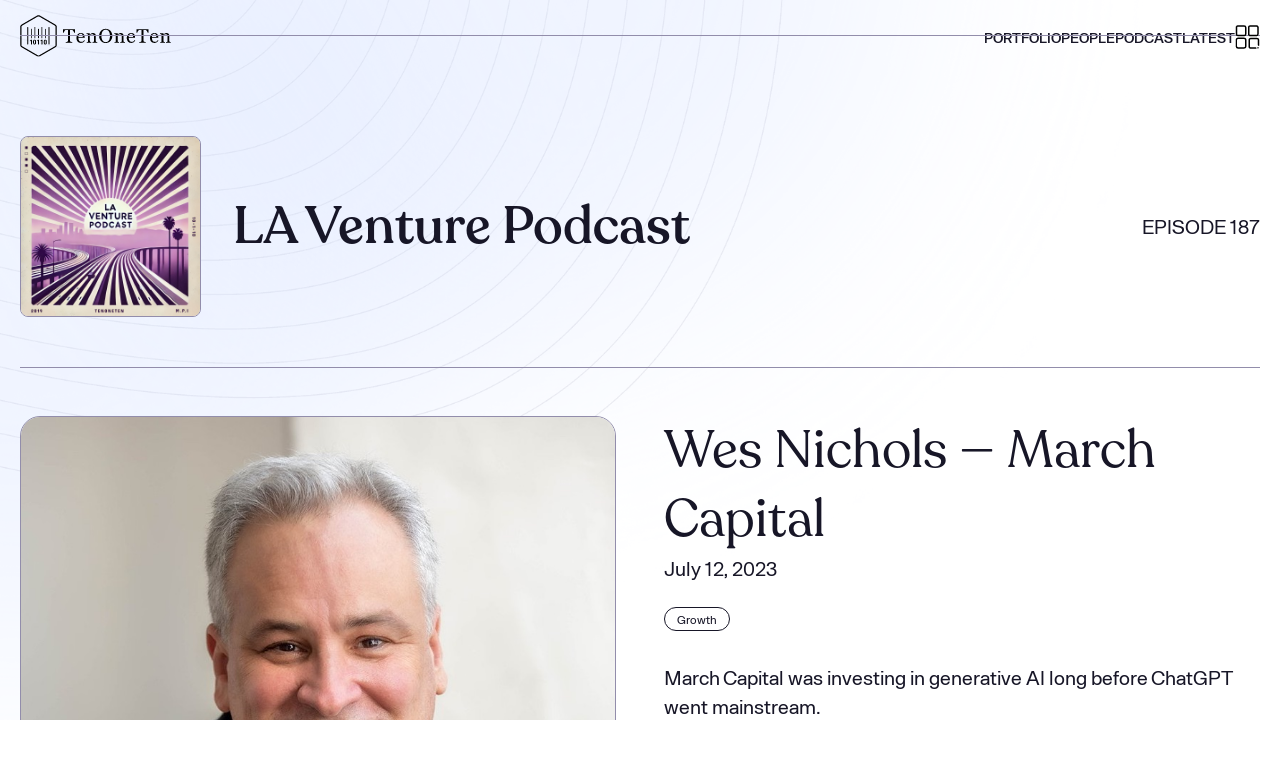

--- FILE ---
content_type: text/html
request_url: https://www.tenoneten.com/podcast/wes-nichols-march-capital
body_size: 21651
content:
<!DOCTYPE html><!-- Last Published: Thu Jul 03 2025 22:28:09 GMT+0000 (Coordinated Universal Time) --><html data-wf-domain="www.tenoneten.com" data-wf-page="6317a4679fd028ed02de093f" data-wf-site="630c90268976ef1d95a1cc7c" data-wf-collection="6317a4679fd0289426de093d" data-wf-item-slug="wes-nichols-march-capital"><head><meta charset="utf-8"/><title>LA Venture: Wes Nichols — March Capital</title><meta content="March Capital was investing in generative AI long before ChatGPT went mainstream. Wes Nichols has brought his 30 years of analytics and AI experience as an investor and entrepreneur to help March Capital with this area of focus." name="description"/><meta content="LA Venture: Wes Nichols — March Capital" property="og:title"/><meta content="March Capital was investing in generative AI long before ChatGPT went mainstream. Wes Nichols has brought his 30 years of analytics and AI experience as an investor and entrepreneur to help March Capital with this area of focus." property="og:description"/><meta content="https://cdn.prod.website-files.com/63179e8148d09425c400fbab/64aed85a2210564c6372b48a_0EIIIIP6YI71vIhJTQENKeTeTD-Z_wf-B9180DtSqAk.jpeg" property="og:image"/><meta content="LA Venture: Wes Nichols — March Capital" property="twitter:title"/><meta content="March Capital was investing in generative AI long before ChatGPT went mainstream. Wes Nichols has brought his 30 years of analytics and AI experience as an investor and entrepreneur to help March Capital with this area of focus." property="twitter:description"/><meta content="https://cdn.prod.website-files.com/63179e8148d09425c400fbab/64aed85a2210564c6372b48a_0EIIIIP6YI71vIhJTQENKeTeTD-Z_wf-B9180DtSqAk.jpeg" property="twitter:image"/><meta property="og:type" content="website"/><meta content="summary_large_image" name="twitter:card"/><meta content="width=device-width, initial-scale=1" name="viewport"/><link href="https://cdn.prod.website-files.com/630c90268976ef1d95a1cc7c/css/tenoneten.webflow.shared.192bd6ba1.min.css" rel="stylesheet" type="text/css"/><link href="https://fonts.googleapis.com" rel="preconnect"/><link href="https://fonts.gstatic.com" rel="preconnect" crossorigin="anonymous"/><script src="https://ajax.googleapis.com/ajax/libs/webfont/1.6.26/webfont.js" type="text/javascript"></script><script type="text/javascript">WebFont.load({  google: {    families: ["Space Mono:regular"]  }});</script><script type="text/javascript">!function(o,c){var n=c.documentElement,t=" w-mod-";n.className+=t+"js",("ontouchstart"in o||o.DocumentTouch&&c instanceof DocumentTouch)&&(n.className+=t+"touch")}(window,document);</script><link href="https://cdn.prod.website-files.com/630c90268976ef1d95a1cc7c/637fd83d4a6edef0104e8c15_tenoneten-ventures-favicon%20copy.png" rel="shortcut icon" type="image/x-icon"/><link href="https://cdn.prod.website-files.com/630c90268976ef1d95a1cc7c/637ed185e090ec170c3fa66b_TenOneTen%20webicon.png" rel="apple-touch-icon"/><link href="rss.xml" rel="alternate" title="RSS Feed" type="application/rss+xml"/><script async="" src="https://www.googletagmanager.com/gtag/js?id=UA-110173439-1"></script><script type="text/javascript">window.dataLayer = window.dataLayer || [];function gtag(){dataLayer.push(arguments);}gtag('js', new Date());gtag('config', 'UA-110173439-1', {'anonymize_ip': false});</script><style>
.splide__container{
    position:relative;
    box-sizing:border-box
}
.splide__list{
    margin:0!important;
    padding:0!important;
    width:-webkit-max-content;
    width:max-content;
    will-change:transform
}
.splide__pagination li{
    list-style-type:none;
    display:inline-block;
    line-height:1;
    margin:0
}
.splide,.splide__slide{
    position:relative;
    outline:none
}
.splide__slide{
    box-sizing:border-box;
    list-style-type:none!important;
    margin:0;
    flex-shrink:0
}
.splide__slider{
    position:relative
}
.splide__track{
    position:relative;
    z-index:0;
}
.splide--draggable>.splide__track>.splide__list>.splide__slide{
    -webkit-user-select:none;
    user-select:none
}
</style>


<script id="jetboost-script" type="text/javascript"> window.JETBOOST_SITE_ID = "cl80pbrfi01n00uwyhbmoav0q"; (function(d) { var s = d.createElement("script"); s.src = "https://cdn.jetboost.io/jetboost.js"; s.async = 1; d.getElementsByTagName("head")[0].appendChild(s); })(document); </script>

<!-- [Attributes by Finsweet] Custom Form Select -->
<script defer src="https://cdn.jsdelivr.net/npm/@finsweet/attributes-selectcustom@1/selectcustom.js"></script><style>
/* Styling for the clickable timestamps */
.timestamp-link {
    text-decoration: none; /* Remove underline */
    font-family: 'Arbeit', sans-serif;
    font-weight: 400;
    color: #2D2C51;
    display: block;
    margin-bottom: 8px;
    cursor: pointer;
}

.timestamp-bold {
    font-weight: 700; /* Bold only the timestamp */
}
</style>

<script>
// Function to initialize the timestamp links
function initializeTimestampLinks(elementId) {
    const timestampsElement = document.getElementById(elementId);

    // If the element doesn't exist, exit early
    if (!timestampsElement) return;

    const timestampsText = timestampsElement.innerText.trim();

    // Regular expression to match timestamps and descriptions
    const timestampPattern = /(\d{2}:\d{2})\s+([^0-9:][^:]*)(?=\s*\d{2}:\d{2}|$)/g;
		let match;    
    
    // Clear the original content
    timestampsElement.innerHTML = '';

    // Loop through all matches
    while ((match = timestampPattern.exec(timestampsText)) !== null) {
        const time = match[1];
        const description = match[2].trim();

        // Create a clickable link for each timestamp
        const link = document.createElement("a");
        link.href = "#";
        link.className = "timestamp-link";
        link.onclick = function(event) {
            event.preventDefault();
            updatePlayerTime(time);
        };

        // Bold the timestamp part
        const boldTime = document.createElement("span");
        boldTime.className = "timestamp-bold";
        boldTime.innerText = time;

        // Add timestamp and description to the link
        link.appendChild(boldTime);
        link.appendChild(document.createTextNode(`: ${description}`));

        // Append the link to the container
        timestampsElement.appendChild(link);
    }
}
// Function to update the iframe with the specified timestamp
function updatePlayerTime(time) {
    const player = document.getElementById("podcastPlayer");
    
    // Extract the current episode ID from the iframe's src
    const currentSrc = player.src;
    const episodeIdMatch = currentSrc.match(/episode\/id\/(\d+)/);
    
    // If we can't extract the episode ID, log an error and return
    if (!episodeIdMatch) {
        console.error("Episode ID not found in the iframe src");
        return;
    }
    const episodeId = episodeIdMatch[1];

    // Convert MM:SS to HH:MM:SS format
    const timeParts = time.split(":");
    const formattedTime = `00:${timeParts[0].padStart(2, '0')}:${timeParts[1].padStart(2, '0')}`;

    // Construct the new iframe URL with the updated timestamp
    const newSrc = `https://play.libsyn.com/embed/episode/id/${episodeId}/height/128/theme/modern/size/standard/thumbnail/no/custom-color/ffffff/time-start/${formattedTime}/playlist-height/200/direction/backward/download/no/direction/backward/hide-subscribe/yes/hide-share/yes/font-color/2D2C51`;

    console.log("Updated iframe src:", newSrc);

    // Update the src attribute of the existing iframe to reload it
    player.src = newSrc;
}

// Initialize the links on page load
document.addEventListener('DOMContentLoaded', () => {
    initializeTimestampLinks("timestamps");
    initializeTimestampLinks("timestamps-mobile");
});
</script></head><body><img src="https://cdn.prod.website-files.com/630c90268976ef1d95a1cc7c/630cba35ef122125a07d1b9f_Group%2078971.png" loading="lazy" sizes="(max-width: 1279px) 100vw, 1192px" width="1192" alt="" srcset="https://cdn.prod.website-files.com/630c90268976ef1d95a1cc7c/630cba35ef122125a07d1b9f_Group%2078971-p-500.png 500w, https://cdn.prod.website-files.com/630c90268976ef1d95a1cc7c/630cba35ef122125a07d1b9f_Group%2078971-p-800.png 800w, https://cdn.prod.website-files.com/630c90268976ef1d95a1cc7c/630cba35ef122125a07d1b9f_Group%2078971-p-1080.png 1080w, https://cdn.prod.website-files.com/630c90268976ef1d95a1cc7c/630cba35ef122125a07d1b9f_Group%2078971-p-1600.png 1600w, https://cdn.prod.website-files.com/630c90268976ef1d95a1cc7c/630cba35ef122125a07d1b9f_Group%2078971-p-2000.png 2000w, https://cdn.prod.website-files.com/630c90268976ef1d95a1cc7c/630cba35ef122125a07d1b9f_Group%2078971.png 2384w" class="body-top-absol-image"/><div data-w-id="fe900de7-4f10-5eb9-b1e2-d499abe893fe" data-animation="default" data-collapse="medium" data-duration="400" data-easing="ease" data-easing2="ease" role="banner" class="navbar w-nav"><div class="mycontain w-container"><div class="nav-content-wrapper"><a href="/" class="brand w-nav-brand"><img src="https://cdn.prod.website-files.com/630c90268976ef1d95a1cc7c/635ab7ecbbdc89ba3f5c7bff_TenOneTen%20SVG%20Black.svg" loading="lazy" width="152" alt=""/></a><nav role="navigation" class="nav-menu w-nav-menu"><div class="nav-wrap"><a href="/portfolio" class="nav-link w-nav-link">PORTFOLIO</a><a href="/team" class="nav-link w-nav-link">PEOPLE</a><a href="/podcast" class="nav-link w-nav-link">PODCAST</a><a href="/latest" class="nav-link w-nav-link">LATEST</a><div class="tab-links"><a href="/founders" class="nav-link w-nav-link">FOUNDERS</a><a href="/investors" class="nav-link w-nav-link">INVESTORS</a><a href="/jobs" class="nav-link w-nav-link">JOBS</a></div><div data-hover="false" data-delay="0" data-w-id="173b99ca-c863-f646-3093-d6f7c88aa64d" class="hide-tab w-dropdown"><div class="drop-down-toggle w-dropdown-toggle"><div class="lottie-wrap"><div data-is-ix2-target="1" class="drop-dwn-lottie" data-w-id="5fb0a319-de60-8425-4cd1-675d09c26e15" data-animation-type="lottie" data-src="https://cdn.prod.website-files.com/630c90268976ef1d95a1cc7c/637200ec2c89f75c69bf86c9_lottieflow-menu-nav-11-14-000000-easey.json" data-loop="0" data-direction="1" data-autoplay="0" data-renderer="svg" data-default-duration="3.5" data-duration="0" data-ix2-initial-state="0"></div></div></div><nav class="nav-dropdown w-dropdown-list"><a href="/founders" class="nav-drop-down-link w-dropdown-link">FOUNDERS</a><a href="/investors" class="nav-drop-down-link w-dropdown-link">INVESTORS</a><a href="/jobs" class="nav-drop-down-link w-dropdown-link">JOBS</a></nav></div></div></nav><div class="menu-button w-nav-button"><div data-is-ix2-target="1" class="nav-lottie" data-w-id="18928f78-9455-93a5-09c0-a31c1e2c7c9b" data-animation-type="lottie" data-src="https://cdn.prod.website-files.com/630c90268976ef1d95a1cc7c/637200ec2c89f75c69bf86c9_lottieflow-menu-nav-11-14-000000-easey.json" data-loop="0" data-direction="1" data-autoplay="0" data-renderer="svg" data-duration="0" data-ix2-initial-state="0"></div></div><div class="bottom-nav-line"></div></div></div><div class="nav-bg"></div></div><div class="page-wrapper"><div class="hero-section relative more-bottom-padding less-top-padding"><div class="mycontain"><a href="/podcast" class="content-wrapper m-flex w-inline-block"><div class="pic-div"><img src="https://cdn.prod.website-files.com/630c90268976ef1d95a1cc7c/6723da9d41c4c31033aa4079_Final%20LA%20Venture%20Podcast%20image%202048px%20(2).jpg" loading="lazy" width="Auto" sizes="(max-width: 2048px) 100vw, 2048px" alt="" srcset="https://cdn.prod.website-files.com/630c90268976ef1d95a1cc7c/6723da9d41c4c31033aa4079_Final%20LA%20Venture%20Podcast%20image%202048px%20(2)-p-500.jpg 500w, https://cdn.prod.website-files.com/630c90268976ef1d95a1cc7c/6723da9d41c4c31033aa4079_Final%20LA%20Venture%20Podcast%20image%202048px%20(2)-p-800.jpg 800w, https://cdn.prod.website-files.com/630c90268976ef1d95a1cc7c/6723da9d41c4c31033aa4079_Final%20LA%20Venture%20Podcast%20image%202048px%20(2)-p-1080.jpg 1080w, https://cdn.prod.website-files.com/630c90268976ef1d95a1cc7c/6723da9d41c4c31033aa4079_Final%20LA%20Venture%20Podcast%20image%202048px%20(2)-p-1600.jpg 1600w, https://cdn.prod.website-files.com/630c90268976ef1d95a1cc7c/6723da9d41c4c31033aa4079_Final%20LA%20Venture%20Podcast%20image%202048px%20(2)-p-2000.jpg 2000w, https://cdn.prod.website-files.com/630c90268976ef1d95a1cc7c/6723da9d41c4c31033aa4079_Final%20LA%20Venture%20Podcast%20image%202048px%20(2).jpg 2048w" class="image-5"/></div><div class="title-div"><h2 class="h2-bold">LA Venture Podcast</h2></div><div class="episode-count-div w-clearfix"><p class="paragraph-3">EPISODE 187</p></div></a><div class="line-div bottom-margin"></div><div class="content-wrapper h-flex"><div class="left-div"><img loading="lazy" alt="" src="https://cdn.prod.website-files.com/63179e8148d09425c400fbab/64aed85a2210564c6372b48a_0EIIIIP6YI71vIhJTQENKeTeTD-Z_wf-B9180DtSqAk.jpeg" class="podcast-specific-hero-image"/><div class="w-layout-grid hp-wrap"><div class="podcast-player w-embed w-iframe"><iframe
	id="podcastPlayer"
  title="Embed Player"
  src="https://play.libsyn.com/embed/episode/id/27423876/height/128/theme/modern/size/standard/thumbnail/no/custom-color/ffffff/time-start/00:00:00/playlist-height/200/direction/backward/download/no/direction/backward/hide-subscribe/yes/hide-share/yes/font-color/2D2C51"
  height="128"
  width="100%"
  scrolling="no"
  allowfullscreen=""
  webkitallowfullscreen="true"
  mozallowfullscreen="true"
  oallowfullscreen="true"
  msallowfullscreen="true"
  style="border: solid; border-radius: 20px; border-width: 1.5px; border-color: #cddbff;">
</iframe></div><div class="share-link-wrapper hide"><div class="social-icon-wrapper"><a href="https://podcasts.apple.com/us/podcast/la-venture/id1471701230" target="_blank" class="social-share-link w-inline-block"><img src="https://cdn.prod.website-files.com/630c90268976ef1d95a1cc7c/637816f6356877fb1743f4e3_apple_podcast_mesa_de_trabajo_1_0.png" loading="lazy" alt="" width="25.5"/></a><a href="https://music.youtube.com/channel/UCLu3xTFABdAshREa7mFAPOA" target="_blank" class="social-share-link w-inline-block"><img src="https://cdn.prod.website-files.com/630c90268976ef1d95a1cc7c/67242292371b861ab837b15b_6238aa0ba10f3588e4f511ee_YouTube%20Music%20App.png" loading="lazy" width="25.5" alt=""/></a><a href="https://open.spotify.com/show/2syPj1jttbIHjHIEwSrApH" target="_blank" class="social-share-link w-inline-block"><img src="https://cdn.prod.website-files.com/630c90268976ef1d95a1cc7c/630e7d20757b0e10d6d330c9_image%20117%20(2).png" loading="lazy" width="25.5" alt=""/></a><a href="https://laventure.libsyn.com/rss" target="_blank" class="social-share-link w-inline-block"><img src="https://cdn.prod.website-files.com/630c90268976ef1d95a1cc7c/630e7d1f7c79b76ddfe0c94d_image%20117%20(3).png" loading="lazy" width="25.5" alt=""/></a><a href="https://www.youtube.com/channel/UCLu3xTFABdAshREa7mFAPOA" target="_blank" class="social-share-link w-inline-block"><img src="https://cdn.prod.website-files.com/630c90268976ef1d95a1cc7c/630e7d1e7da4ca3e5b163632_image%20117%20(4).png" loading="lazy" width="25.5" alt=""/></a></div><a href="#" class="button ghost-button w-button">Share</a></div><div class="line-div podcast-specific left-side hide-mobile w-condition-invisible"></div><div id="playerContainer" class="playerdiv hide-mobile w-node-_1da5fc5a-f437-c6b5-aa9e-56f17e511c81-02de093f w-condition-invisible"><h4>Quick links</h4><div id="timestamps" class="timestamptext w-dyn-bind-empty w-richtext"></div></div></div></div><div class="right-div"><div class="w-layout-grid hp-wrap gap-0"><h2 id="w-node-aadaf553-ae91-d981-69a3-86e099af249f-02de093f">Wes Nichols — March Capital</h2><div id="w-node-aadaf553-ae91-d981-69a3-86e099af24a1-02de093f" class="w-layout-grid hp-wrap gap-1-5rem"><p id="w-node-aadaf553-ae91-d981-69a3-86e099af24a2-02de093f">July 12, 2023</p><div id="w-node-aadaf553-ae91-d981-69a3-86e099af24a4-02de093f" class="w-layout-grid hp-wrap gap-2rem"><div id="w-node-aadaf553-ae91-d981-69a3-86e099af24a5-02de093f" class="category-div-wrapper"><div class="category-podcast-clw w-dyn-list"><div role="list" class="category-podcast-cl w-dyn-items"><div role="listitem" class="w-dyn-item"><div class="category-div black"><div>Growth</div></div></div></div></div></div><div id="w-node-dd19943b-70d2-d0e3-a9c0-d135376f54fb-02de093f" class="w-richtext"><p>March Capital was investing in generative AI long before ChatGPT went mainstream.&nbsp;</p><p class="whalesync-empty-line">&#8203;</p><p>Wes Nichols has brought his 30 years of analytics and AI experience as an investor and entrepreneur to help March Capital with this area of focus.</p></div></div></div></div><div class="line-div podcast-specific"></div><div id="playerContainer" class="playerdiv hide-desktop w-node-_5a2b1ab8-2e1b-52a7-0232-223e709afb05-02de093f w-condition-invisible"><h4>Quick links</h4><div id="timestamps-mobile" class="timestamptext w-dyn-bind-empty w-richtext"></div></div><div class="line-div podcast-specific hide-desktop w-condition-invisible"></div><div class="w-layout-grid hp-wrap gap-2rem"><h4 id="w-node-aadaf553-ae91-d981-69a3-86e099af24ba-02de093f">Full transcript</h4><div id="w-node-aadaf553-ae91-d981-69a3-86e099af24bc-02de093f" class="w-layout-grid hp-wrap gap-0"><div id="w-node-_93d78547-301b-4593-83e5-ef540e0cef51-02de093f" class="rich-text-block-2 w-richtext">Thanks for doing this. You know, when I first met you, I really didn&apos;t know all the history of your entrepreneurial journey. Maybe we could start there.<br><br>Sure. It&apos;s been almost the only thing I&apos;ve known. I grew up back east in Maryland and my dad was an architect and was very entrepreneurial himself. Had his own architectural firm. So, I got to live through the highs and lows of that.<br><br>But aren&apos;t the high highs and the low lows also just entrepreneurship.<br><br>Yeah, it is. Absolutely. But being exposed to that just sparked my interest And, I started doing things when I was a kid. You know, doing car washes and setting up a carnival for neighborhood kids and just whatever I could do to try to turn a buck was something I was very interested in.<br>And, then McDonald&apos;s, which was fantastic. I love the McDonald&apos;s training and the experience and the speed. And I got very good at predicting what people were going to order as they walked up to the counter. That was my parlor trick with my coworkers - so maybe an early analytics bent of mine.</div><div id="w-node-aadaf553-ae91-d981-69a3-86e099af24c5-02de093f" data-w-id="aadaf553-ae91-d981-69a3-86e099af24c5" style="display:flex" class="button-wrapper center-align top-margin-4rem"><a data-w-id="aadaf553-ae91-d981-69a3-86e099af24c6" href="#" class="read-more-link black w-inline-block"><div class="text-block">View more transcript</div><img src="https://cdn.prod.website-files.com/630c90268976ef1d95a1cc7c/63133d4e35461f30eb47482f_arrow-right-circle%20(1).png" loading="lazy" alt="" width="48"/></a></div><div id="w-node-_0c4c9d6e-6f1b-6db4-bfed-37e1fe7fe24a-02de093f" data-w-id="0c4c9d6e-6f1b-6db4-bfed-37e1fe7fe24a" style="display:none" class="w-richtext">And then I started working in, you know, other weird jobs: restaurants, servers, and just, you get good at understanding how to read people and also how to be in service to other people.<br><br>Sure. And we&apos;re going to talk about the fact that you voluntarily went through the police academy and all of that. But going to McDonald&apos;s doesn&apos;t train you to be the CEO of a huge company like MarketShare or sit on a lot of public company boards. How did you go from that to building these iconic companies?<br><br>Well, I knew, I was sitting at McDonald&apos;s and realized I wanted to be Ray Kroc, and it was like, &apos;Hey someone did this. I could to. And so, a weird kind of naivete combined with arrogance or something as a teenager that, &apos;Hey maybe there&apos;s, you know, anyone could pull off doing this if they put a lot of hard work into it.&apos;<br><br>And so, I was not afraid of work, and I think most people will attest I&apos;ve been a little crazed on that front.<br><br>But I, I wound up joining a company that, that was involved in launch of Capital One early on. And so, I got very exposed to Capital One, worked closely with them. And they were one of the first companies to really embrace the use of data driven decision making. They had whole orientation called information based strategy - IBS.<br><br>The idea was everything could be done through data that you could figure out who you&apos;re targeting with marketing, you could figure out someone&apos;s credit risk and therefore what to offer them, what rates to offer them, what their, likelihood of, default would be, things like that.<br><br>So that just further connected into my, weird brain around, uh, interest in analytics and told a, someone about this recently that I just even remember back in middle school. I started going to the library a lot and reading the books I would love to read about were airplane accidents and reading the NTSB and FAA reports on the breakdowns of these things, I don&apos;t know, I just, I was always fascinated by what combination of variables lead to a particular outcome.<br><br>It&apos;s kind of like the incident in, uh, you know, the Titanic submarine. You know, when they break that down, it&apos;s not gonna be one thing. It&apos;s gonna be multiple things that come together, that led to that accident. And so the same thing happens in now marketing. It&apos;s like, you know, it&apos;s a multitude of things that come together that drive a particular consumer behavior, and it&apos;s never just one thing. So I, started off launching uh, direct partners, in the early nineties. And my background had been in the, well, the pre-internet was direct mail, so using database marketing and CRM to do this, like only through printed matter. So as soon as the digital realm started popping up, it became, You know, a no-brainer.<br><br>Like I remember having my first Prodigy account in 1989, realizing I&apos;m gonna figure this stuff out. And so I created one of the first digital marketing companies that used, you know, digital media and marketing to actually drive customer activity. So in that company we got to, we helped launch DirecTV and EarthLink and XM Radio and TiVo, and a bunch of really interesting iconic technology companies.<br><br>So I did that for several years before realizing that, you know, these CMOs and CFOs needed a tool that could tell them predictively and prescriptively how to spend their marketing money. And that had not really existed. And things that kept coming up as digital marketing was starting to emerge was CEOs asking, why do I need to spend money marketing? I, Steve Jobs asked that question of our team, and, I was often the one to get asked those questions cuz of my analytic background. But then I didn&apos;t have an answer to that. So I found, through my partner, my first company, an academic at ucla and then another one at Wharton that were actually building those sort of models.<br><br>And we brought them in and it was amazing. it actually, Was able to answer the questions about resource allocation in a predictive and prescriptive manner.<br><br>And sorry. so the models were models of, if you spend here, it&apos;ll drive these Outcomes.<br><br>Yeah. It was all p and l outcomes based. Not eyeballs or clicks or brand impressions, BS metrics.<br><br>It&apos;s really about, if I move this much money from TV to YouTube, how many extra, iPhones am I gonna sell? But it also, to get to that level of granularity, you need to go broader to look at thousand variables simultaneously.<br><br>What&apos;s the weather effect? What&apos;s the economy? What&apos;s going on with competition? you know, it&apos;s never just one thing, it&apos;s multiple activities. Like you know, regardless if you see an incredible ad for the brand new MacBook Air, matter marketing money is gonna make you go buy that.<br><br>If you are fearful of losing your job tomorrow, or fuel prices are $8 a gallon, like that&apos;s gonna have an effect on whether you&apos;re likely to buy something or not. Were any really weird ones, like the weather makes a big difference on whether I, buy a MacBook Air or...<br><br>Yeah, for, soft drink companies, which I will go unnamed. we found that it wasn&apos;t temperature that was a variable, but it was humidity. Was a big variable. So we actually figured out a way that you could factor into vending machines, humidity levels, and do dynamic pricing of soft drinks.<br><br>Isn&apos;t that a classic, like business school case that people get pissed off if you do dynamic pricing or something?<br>Yes, but if they&apos;re thirsty, No I mean, another one that was interesting is with, Roche, and it&apos;s public, so we, I can talk about it, but, the pharmaceutical company owned, uh, Tamiflu and they were doing budgeting based on the year before business outcomes. You know, so if you had a bad, or if you had like a weak flu season last year and then you set your budgets for this year based on last year&apos;s flu season, and it&apos;s a different flu season, you&apos;re either over budget or under budgeted every year. That was the game. So we used the analytic engine to, Look at all these variables simultaneously, we worked out a deal with Google to get, query volume data that would allow us to understand, what people were, typing in for flu symptoms and where by day, by market and then the analytics emerged. It&apos;s like early AI that said, oh, well one other thing you haven&apos;t seen is bus ridership and public transportation dips two days prior to people googling for flu symptoms. So that&apos;s interesting. So people start to feel a little sick. They don&apos;t go to work, and then they wind up googling flu symptoms and then they get, some sort of, you know, prescription. Yeah. So by knowing that, and then we could start to say, okay, marketing team, now let&apos;s start to move money to these markets real time based on what we see are some of these driver variables at work.<br><br>And then be super. You know, gorilla style, uh, in terms of how to go to market. But just having the data and having the tools, I mean that&apos;s evolved. a huge amount. Do you have thoughts on where AI is now and, How that&apos;s maybe changing the marketing landscape.<br><br>I think it&apos;s changing all the landscapes.<br><br>is yeah, everything.<br><br>And you know, I think we&apos;re in an era where, you know, AI eats software.<br><br>So you know, and that&apos;s why I&apos;m here at March. I&apos;m super excited about the focus that we have, we&apos;ve deployed hundreds of millions of dollars into generative ai, Way before it became, a hot thing.<br><br>So I think finding entrepreneurs with, big visions and experience to pull this off, and then we&apos;re seeing some product market fit and now we can, pour the gas on with the relationships that March brings and the experience and the pattern recognition, that&apos;s where it gets really exciting. That&apos;s what I was looking for when I was at market share, when we were looking for investors. you know, we talked to a bunch of people and there&apos;s a lot of capital out there, but what I really wanted was, I wanted people who could help me with pattern recognition and, you know, help me not look, I had a portfolio of one.<br>Like that was like, it was all or nothing when you&apos;re running a company and like, it&apos;s risky, like yeah, I have a, you know, I have a young, family. I&apos;m like, you know, like all in I don&apos;t have a lot of money in the bank. it&apos;s a lot of pressure. And so could I have a team of people who could join as investors that could actually help me de-risk, help me find patterns, and do things that, avoid mistakes that others have made and help me with introductions and help me with access, help me with go to market,<br>And that&apos;s really, I got that. I got that with Roger MCee and Ted Meisel Elevation, and I got that with, uh, Sean O&apos;Neill from Silver Lake. And they were critical. So they&apos;re my model for what do I want to be as a good director and how do I help? These companies, that I&apos;m very passionate about.<br>How do I help them grow one thing I did with, I&apos;ve had three public boards and one thing I learned in training of public boards is NIFO, N-I-F-O, nose in fingers out.<br>Mm-hmm.<br>Like, it&apos;s hard to do that as someone who&apos;s been an operator for a long time. but those are the best board members. Those are ones that understand enough what&apos;s going on in the companies, but aren&apos;t trying to like, grab the wheel And, and keeping their fingers out. So I try to practice that as well.<br>So then you went from being a very successful founder, CEO to being a very active and successful angel investor.<br>Yeah. I started doing a lot of co-investing in companies, you know, probably at the tail end of market share. Then after, running market share. And so we, I, I was able to get into some, you know, interesting opportunities. SpaceX is the most exciting Oh<br>snowflake, you know, early 2018 was a, very good investment in<br>Because you&apos;re a prominent founder in a prominent founder network sort of.<br>Yeah, exactly. So I get, I&apos;ve been able to get a lot of access to, they look at a lot of different deals. I think Datadog was a, has been a really good one... serviceTitan. But also some in biotech, like VE biotech, and oh, weird ones like AppLovin GitLab, due security was a good one that was at Cisco acquired,<br>So I&apos;ve been able to have, some good, investing experience and some very good outcomes, but also, you know, now doing this in institutional with, nearly 2 billion under management, it&apos;s a whole different game.<br>Wow. wow.<br>wow. I didn&apos;t realize you guys had 2 billion. A hundred percent agree though, it&apos;s a night and day.<br>Like your capabilities. When you&apos;re by yourself versus with firm and infrastructure.<br>That&apos;s right. Yeah.<br>one of the things I&apos;d say, you know, that I have a good reputation of being able to see around the corners and I do sometimes think five years out too much, but like where is that world headed? So that&apos;s why I&apos;ve enjoyed that and that&apos;s why I&apos;ve, I&apos;ve enjoyed, just freelancing on the investment from, but<br>you know, I thought, oh yeah, I keep up with Jamie and he&apos;s been a very close friend and one of my, career mentors actually launched market share in Jamie&apos;s old office.<br>Wow. Okay. I&apos;m interested in March connection. So okay, so it&apos;s via<br>Yeah, exactly. Jamie&apos;s the glue. but that led to coming over and seeing what they were doing here. And just knowing what I know about Jamie and Samant, this seemed like a great fit for me. and I hadn&apos;t planned to go back to work full time. but it was a no-brainer because they really wanted to lean in on enterprise ai, which is my background.<br>I mean, what sort of surprised you coming over full time?<br>What<br>stands out?<br>what I really liked about March when I, started digging deeper, was not only the fun performance, which has been incredible. I mean, the h e c study that came out last week, you know, I, I&apos;ll share that with you, is, very complimentary of how well March is done And, you know, I think that the team is very collaborative. It&apos;s a nice group of people, a lot of brain power here. And when we get together, you know, we, are looking at companies. We, do a lot of homework on them. We put together a multiple page, tear sheet on them that is shared to the team prior to meetings.<br>And then we get in and we discuss it. And if it&apos;s goes to the next level, that&apos;s when we get the founders to come in and, zoom in or, or come in in person and share their story and what they&apos;re trying to do. And and then we make a decision after that.<br>And like I said, it&apos;s very collaborative and, everyone has a voice and, You know, I mean, I think Jamie and Samant have the most, most experience and the incredible track record. So I think we really lean heavily on their, on their experience votes.<br>do you vote? on companies?<br>oh, okay. rate companies. We do like,<br>Yeah. No, I mean, it&apos;s,, less structured than that, but it&apos;s, collaborative for sure.<br>Yeah. And are you seeing interesting trends or things that you&apos;re particularly excited by around in the AI world?<br>I mean, we talked about marketing automation. like I feel like with ai, like all marketing it&apos;s just gonna be automated and it&apos;s gonna be targeting, Gil likes to say, you&apos;re not targeting people anymore. You&apos;re targeting the AI that is deciding what to show them. Like, do you have thoughts on. What you&apos;re seeing.<br>Yeah, I mean, I think as, as a whole, we&apos;ve been excited about those areas that, as I mentioned earlier, are going to lead to cost reduction, lead to fortification of trust, you know, through cybersecurity. But I think my, thinking has been that the, the horizontal AI businesses are gonna be the ones that be most likely to be commoditized.<br>So we&apos;ve been really focusing on the vertical apps that, can be very defensible<br>Do you have a good example of that?<br>Uh, UNIFOR is just on fire. I mean, UNIFOR is, is a multimodal, ai, probably one of the larger AI companies in the industry now. And what they&apos;re doing is they&apos;re helping with call center optimization and customer experience.<br>So they&apos;re listening to voice. You know, sentiment and words being used, they&apos;re using tools in the background to help automate functions, to help the, person working the phones, have a better experience for that<br>evil. Wait, so what&apos;s a good example of that? Like, I&apos;m the customer service rep and it<br>tells<br>me,<br>it me some insight.<br>Yeah. Like, it gives you tips on what you should be saying based on what that person is saying to you based on what the customer is saying or in the background. you know, I&apos;m calling an airline and I&apos;m complaining about a, canceled flight.<br>And in the background, UNIFOR is able to pull up and look at records and, pull that information, surface it for the agent very quickly, or helps with rebooking, things like that. You think about the amount of money that has spent in customer service and the.<br>Disdain customers have for that experience. Yeah. And the risk it provides, it is the frontline risk for whether a customer is gonna turn out or not, is that<br>touch point. So you better get it right. Yeah. I just had an experience, recently with Google, coincidentally, who&apos;s been usually pretty good.<br>Uh, but I have a, bunch of nest cameras, and you know, and it&apos;s just been like pulling teeth to get anything solved and you know, like that&apos;s not great. Cause I&apos;ve spent a lot of money, with them across, uh, a bunch of different products. But they should know that they should see my lifetime value.<br>Right. and then surface things, listen to my tone, listen to me getting a little heated and maybe, you know, like come up with a solution that like, Hey, maybe send me a replacement for the dud that you sent me and, you know, save a lot of trouble.<br>Um, I imagine some people push back and say, it&apos;s creepy, all this data.<br>And it&apos;s not just data now it&apos;s sentiment. Right. So it&apos;s like, Not only do you know everything about me, but you&apos;ve got, whether I&apos;m, you know, generally in a bad mood this day or this month or something.<br>Well, McDonald&apos;s has just launched an AI solution that can listen to your voice at the drive in to see if you sound tired and offer you coffee.<br>Really.<br>Yeah so I mean, I think it&apos;s cool personally, I mean, I&apos;m not a luddite at all. I&apos;m a big believer in improving the human experience. And, I think part of that is, if they can read some of my behavior or read some, like, read I&apos;m having a hard day, and make it better, that&apos;s a good thing.<br><br>I mean, that&apos;s even where you started, which is like starting from a. Getting to understand people. Predict what they&apos;re gonna order.<br>it&apos;s, uh, I don&apos;t know. It&apos;s just people get weirded out about data and, and about privacy. But if you do as much work as I&apos;ve done in this space, it&apos;s. Remarkable how predictable we are as humans.<br>Hmm. That&apos;s interesting.<br>Yeah. The, like, we are super predictable. you know, where we drive route that we take. like, I mean, people<br>are, you know, go the same place as they eat.<br>They make the same call, they watch the same TV shows. I mean, they&apos;re, you know, they&apos;re creatures of habit. so we just happen to have the data to look at that and then see if we can then, you know, predict, predict And, and influence. Yeah.<br>Like I, I actually had the, CEO a large automotive company did an audit on market share&apos;s, analytic engine, five years ago. and I shared it with, at our company at an all hands meeting because I want people to realize, You know, what we&apos;re doing is meaningful. Like it&apos;s not just marketing spend optimization. It&apos;s like the ripple effect is enormous. Like this guy told me that we&apos;d help sell an extra billion and a half dollars of cars. through the marketing optimization, it led to, a new plant being opened up, which led to more jobs being hired. It helped their stock price go up. So then think about all people, like, you know, my mom and others who are in pensions, that, have stock in these companies that helps their preterm.<br>I mean, the ripple effect if you get the analytics and the ai AI right, is enormous. And it impacts a lot of people for a lot good. that&apos;s the way I think about the power of this.<br><br>Yeah. I wanna take a tiny tangent because you&apos;re talking about the impact that these have, and I know you&apos;ve been involved with sort of,<br>geopolitical level,<br>uh, getting involved with our state department or Department of Defense. I&apos;m super curious how you, you know, do put that same lens on sort of those discussions and What are you advising when you&apos;re talking generals? What are your messages and<br>what<br>are<br>you seeing<br>there?<br>Yeah, No, for the past four years, Yeah. I&apos;ve been working with a military leadership as a, Advisor on analytics and ai. And it&apos;s the same story, like,<br>Whereas business is focused on optimizing for revenue or market cap, the military is optimizing on readiness.<br>That&apos;s the dependent variable is readiness.<br>And that means we have to be ready at a moment&apos;s time to act and to help defend the country. So that could mean do have enough,<br>you know,<br>recruits Do we have the equipment that&apos;s working and maintained? Are the troops getting enough training?<br>Are they, you know,<br>How are they battle ready?<br>And so the opportunity to apply analytics and AI with these generals, in many cases, they&apos;re moving from running so, You know, a battalion to all of a sudden, like being a CEO of a business within the army or within the, uh, air Force or what have you. So giving them guidance on here&apos;s the best way to start to use data to make better decisions. How do you do better for forecasting? How do you do, uh, optimization, reduce paperwork?<br>It&apos;s the same problem big companies have, but like the Army, I think it&apos;s, uh, it was 180 billion budget and about 2 million employees.<br>I mean, it&apos;s a big business. So it, that&apos;s been an honor to help. And I was just back, at the National Security seminar back east with them to, for four days talking about everything from readiness to geopolitics, what&apos;s happening with China, Ukraine, all the hot buttons<br>Okay. I wanna come back to geopolitics in China cuz I, I think it&apos;s really interesting. but on that, I know you went through the police academy and are a volunteer officer And you go on patrol. And one thing you said to me about that was, it&apos;s so striking. What a totally different world it is.<br>yeah. This was a, uh, Something I&apos;ve always wanted to do. I, beyond being a DJ in college, my, primary source of revenue, of income was doing undercover security.<br>Wait, both.<br>Well,<br>you&apos;re so badass now. I did not know you were a DJ in<br>college or undercover<br>security. Go on.<br>a great playlist. Uh, the, no, but I, I, worked undercover in retail stores, and at, at an amusement park.<br>Just weird jobs. back east. And, and I was good at it cuz, you know, just observational, skills that I have and that&apos;s my pattern recognition. And, I come from a family. My, my mom comes from a military family. she worked at the nsa. A lot of my family went, uh, worked in, military law enforcement.<br>So I was, you know, when you&apos;re live in Maryland and come from that area, a lot of people are part of that. And, so in high school, I had a weird event, this is probably tmi, but I had a weird event in, my neighborhood in my town where little town in Maryland I grew up in, where we had a serial killer, and it&apos;s called the Mannequin Murders, which is a whole nother, another podcast, it&apos;s literally is a podcast right now. and it happened, you know, when I was starting, when I was about 12, it went on for 15 years and killing now our next door neighbors and killing people.<br>We, my sister&apos;s best friend, stuff like that. It was really weird, little weird thing. And so I got a front row seat to how crime terrorizes communities. And not just actual crime, but the fear of crime. Totally. And, so that&apos;s just has really stuck with me and that&apos;s, and I felt like I wanted to do something about it.<br>So I got into the cadet program called the Explorer Program when I was in, in high school, all through that program. I did that, I worked the police department every week. And so I got my exposure to that. and that explorer program was something that was really influential to me. so about eight years ago, Jim Wyatt is, used to be at William Morrison as a friend and saw LAPD badge on his lapel one day at a, at a meeting.<br>And I asked him what that was and he said, oh, he is on the board of the foundation of the police foundation. I&apos;m like, I wanna get involved in that. I wanna help give money to the Explorer program cuz it had such a big effect on my life. and I, I learned more about it for LA it helps like 600, I think 600 kids in, in LA and South, primarily south la.<br>Like, it changes the lives of people. And so to get them involved in doing some good and doing something community minded as opposed to doing something for themselves.<br>And I learned about the, reserve police force at lapd and I&apos;m like, well, that sounds cool. I talked to three of my friends who did it, and did some ride alongs and I was like, okay, I&apos;m gonna do this. So I applied, I took a year to apply. It&apos;s like a three or 4% acceptance rate. It&apos;s really hard process to go through.<br>I mean, the mental evaluations, physical, you know, the five hour polygraph. I mean, it&apos;s just, it was a really wild experience. Wow. but I went into it and, Went through it all did fine. It was the hardest part was illegal. I mean, it&apos;s just the, it&apos;s four months illegal<br>legal, law,<br>like understanding what, you know, understanding about all the amendments and have to law. Oh, you have to, to. Yeah. if youre trying to understand if a, crime&apos;s been committed, So, that was really interesting. So I did that on, you know, that&apos;s on the weekends and in evenings, so I did that and then, then I decided to, yeah, go into patrol.<br>And so I&apos;ve worked basically one shift a week, since I started doing this for past three years and Wow. Yeah. So, you know, it&apos;s a<br>a huge time commitment.<br>It is. It&apos;s, but I do like, like Friday nights, I work Friday nights and, you know, in Hollywood right now. And it&apos;s wild. I mean, it&apos;s just, it&apos;s, but it feels like you&apos;re helping.<br>I mean, I&apos;ve, my partner and I&apos;ve helped, um, I think it&apos;s either four, maybe five people. Yeah, four, four teenagers and one adult were in the process of committing suicide. We were able to, you know, talk them out of it real time. we caught our first home invader. There was a couple woke up and there was a man staying at the foot of their bed and terrorized 10 year old, kind of similar to what I went through as a kid.<br>And I was able to talk to the girl about my experiences as a kid and that you get through that and it&apos;s okay. And, and we checked every corner of her house and let her know everything&apos;s okay. There&apos;s no one else there just, but like, you&apos;re touching people on their worst moments. and it&apos;s very humbling and it&apos;s an honor.<br>I mean, it&apos;s to go into, do a death investigation and talk to their family about the person who&apos;s dead, laying on the floor like their loved one, or laying in bed. It&apos;s after a long life, uh, you&apos;re helping them, every death investigation LAPD has to go to, to make sure it wasn&apos;t a crime, and then you help them.<br>You know, with getting a death certificate signed off by doctor, you get the mortuary lined up to come and you&apos;re there with the family supporting them. Like, like it&apos;s super intimate. It&apos;s a very unusual thing to do, but it feels, for me, I felt like I&apos;ve spent, you know, I&apos;m a, been a member of YPO for a long time, no longer in the y part of it, but the, um, but, YPO o has this thing called, this idea the success to significance and that we&apos;re all under this, pursuit of success for so long.<br>And I&apos;ve feel like now really focused on significance and like, how can I help and how can I help the community? I also have been working with the department for the past four years about technology adoption. How can we streamline the paperwork, And we&apos;ve, the Chief Moore and the Police Foundation have been raising money,to help completely change the technology stack.<br>When Covid started, most of the police stations didn&apos;t have wifi, so they couldn&apos;t do Zoom. yeah.<br>Like that kind of stuff. So so we put wifi in, like the foundation funds crazy stuff. Like like all the children&apos;s sports programs in South Central, there&apos;s no budget for that.<br>So the foundation pays for that,<br>of<br>for a donation I wrote down. I need to make a, you need to include the link for the foundation.<br>Oh, that&apos;s, yeah. That&apos;s, it&apos;s a really good cause. it&apos;s a good it&apos;s a really nice group. and it does, it&apos;s doing important work.<br>going through like, and thinking about how do you deescalate these<br>situations? Yeah.<br>What have you learned about yourself going through this whole program?<br>learned that the skills of entrepreneurship and dealing with customers and dealing with humans in general is really helpful. And age is helpful. The one thing that the department likes about the reserves is they tend to be older and they tend to have, you know, more time under their belt, used to dealing with people and like to talk to people. and as a result that leads to, you know, a deescalation that maybe if I was.<br>21 years<br>old little little coming in hot. That might be a little different thing,<br>What about lessons from your entrepreneurial journey when you&apos;re working with entrepreneurs, when you&apos;re sitting on boards, you know, do you have ways that you take in some of that, those learnings and apply them to entrepreneurs? Things you&apos;re Find yourself repeating.<br>Yeah. No, it&apos;s really, important. I I have an immense amount of empathy for entrepreneurs. like like I look at it like it&apos;s like being a parent, like you can&apos;t know what it&apos;s like to be a parent unless you&apos;ve been a parent and you can&apos;t know what it&apos;s like to be an entrepreneur without being one. and it&apos;s hard. It&apos;s stressful. it&apos;s, it takes a very weird person to power through, uh, the ups and downs of this<br>Particularly, you know, if I feel like some people come out of very large companies and start to try this, they have no idea how hard this is. and I think that&apos;s what is it? 90% of startups fail? I mean, I think half of it is probably it just, people don&apos;t realize how hard it is<br>I was at Google most of my career and then I started a company and someone said, Minnie, it&apos;s like you&apos;ve been, you&apos;re a domestic animal. You&apos;ve been domesticated. and you&apos;re, And like you don&apos;t just take the dog that lived in the living room and put them out into the wild.<br>But you&apos;ve you had a little,<br>little, ferness apparently. So<br>Well said. Thank Wes. how do<br>your friends<br>describe<br>you?<br>that&apos;s a good question. Let me think about that a<br>It&apos;s my last question.<br>I am I&apos;d say my friends probably describe me as a ambitious and honest and funny. I think if I had to categorize it, I am a comedy nerd, so I, when I&apos;m not listening to your podcast and others, I consume a ton of comedy.<br>I, I go to com live comedy. I&apos;m<br>like, I&apos;m a, really into that and I, just always try to find humor and<br>Do you get up on stage?<br>No.<br>Just checking. I&apos;ll, I&apos;ll, go,<br>no, I&apos;ll do karaoke with you though.<br>I, I mean, I was at karaoke<br>last<br>do this. Right. We got these microphones right here. Let&apos;s Wind beneath my wings right<br>Okay. Okay. Gaslight tonight.<br><br>Wonderful. Well, Wes, congratulations on your very impressive career, and thank you for taking the time to do this with me.<br>you. This, I love what you&apos;re doing and just, it&apos;s really nice for the community</div></div></div></div></div></div><img src="https://cdn.prod.website-files.com/630c90268976ef1d95a1cc7c/63133dd92e50ce75fba097e6_Ellipse%2017.png" loading="lazy" width="630" sizes="(max-width: 767px) 100vw, 630px" alt="" srcset="https://cdn.prod.website-files.com/630c90268976ef1d95a1cc7c/63133dd92e50ce75fba097e6_Ellipse%2017-p-500.png 500w, https://cdn.prod.website-files.com/630c90268976ef1d95a1cc7c/63133dd92e50ce75fba097e6_Ellipse%2017-p-800.png 800w, https://cdn.prod.website-files.com/630c90268976ef1d95a1cc7c/63133dd92e50ce75fba097e6_Ellipse%2017-p-1080.png 1080w, https://cdn.prod.website-files.com/630c90268976ef1d95a1cc7c/63133dd92e50ce75fba097e6_Ellipse%2017.png 1260w" class="section-absol-image _2"/></div><div class="section dark-black-bg relative"><div class="mycontain"><div data-w-id="a4e9d9d7-13ab-8148-0a0e-004c5affb7c9" class="footer-form-wrapper"><div class="left-div"><div class="w-layout-grid hp-wrap"><h3 id="w-node-a4e9d9d7-13ab-8148-0a0e-004c5affb7cc-5affb7c7">Subscribe to Podcast</h3><p id="w-node-a4e9d9d7-13ab-8148-0a0e-004c5affb7ce-5affb7c7">Listen to our podcast on your favorite platform, or subscribe to get new episodes in your inbox</p></div></div><div class="right-div"><div class="newsletter-fb w-form"><form id="email-form" name="email-form" data-name="Email Form" method="get" class="newsletter-form" data-wf-page-id="6317a4679fd028ed02de093f" data-wf-element-id="a4e9d9d7-13ab-8148-0a0e-004c5affb7d2"><input class="newsletter-form-field w-input" maxlength="256" name="Email" data-name="Email" placeholder="Enter your email" type="email" id="email" required=""/><input type="submit" data-wait="Please wait..." class="button is-form-submit w-button" value="Subscribe"/></form><div class="success-message w-form-done"><div>Thank you! Your submission has been received!</div></div><div class="w-form-fail"><div>Oops! Something went wrong while submitting the form.</div></div></div><div class="social-icon-wrapper right-align right-align-mobile"><a href="https://podcasts.apple.com/us/podcast/la-venture/id1471701230?ls=1" target="_blank" class="social-share-link black-border-white-bg w-inline-block"><img src="https://cdn.prod.website-files.com/630c90268976ef1d95a1cc7c/637816f6356877fb1743f4e3_apple_podcast_mesa_de_trabajo_1_0.png" loading="lazy" alt="" width="25.5"/></a><a href="https://music.youtube.com/channel/UCLu3xTFABdAshREa7mFAPOA" target="_blank" class="social-share-link black-border-white-bg w-inline-block"><img src="https://cdn.prod.website-files.com/630c90268976ef1d95a1cc7c/67242292371b861ab837b15b_6238aa0ba10f3588e4f511ee_YouTube%20Music%20App.png" loading="lazy" width="25.5" alt=""/></a><a href="https://open.spotify.com/show/2syPj1jttbIHjHIEwSrApH" target="_blank" class="social-share-link black-border-white-bg w-inline-block"><img src="https://cdn.prod.website-files.com/630c90268976ef1d95a1cc7c/630e7d20757b0e10d6d330c9_image%20117%20(2).png" loading="lazy" width="25.5" alt=""/></a><a href="https://laventure.libsyn.com/rss" target="_blank" class="social-share-link black-border-white-bg w-inline-block"><img src="https://cdn.prod.website-files.com/630c90268976ef1d95a1cc7c/630e7d1f7c79b76ddfe0c94d_image%20117%20(3).png" loading="lazy" width="25.5" alt=""/></a><a href="https://www.youtube.com/channel/UCLu3xTFABdAshREa7mFAPOA?app=desktop" target="_blank" class="social-share-link black-border-white-bg w-inline-block"><img src="https://cdn.prod.website-files.com/630c90268976ef1d95a1cc7c/630e7d1e7da4ca3e5b163632_image%20117%20(4).png" loading="lazy" width="25.5" alt=""/></a></div></div></div><div data-w-id="a4e9d9d7-13ab-8148-0a0e-004c5affb7db" class="content-wrapper h-flex"><div class="left-div"><a href="/" class="logo-link w-inline-block"><img src="https://cdn.prod.website-files.com/630c90268976ef1d95a1cc7c/635ab7f980e2a01f8e52a317_TenOneTen%20SVG%20White.svg" loading="lazy" width="290" alt="" class="brand-logo-footer"/></a></div><div class="right-div right-align"><div class="w-layout-grid hp-wrap gap-2rem"><div id="w-node-a4e9d9d7-13ab-8148-0a0e-004c5affb7e1-5affb7c7" class="footer-link-wrapper"><a href="https://www.linkedin.com/company/tenoneten-ventures" target="_blank" class="footer-link">LINKEDIN</a><a href="https://twitter.com/tenone10" target="_blank" class="footer-link">TWITTER</a><a href="https://open.spotify.com/show/2syPj1jttbIHjHIEwSrApH" target="_blank" class="footer-link">SPOTIFY</a></div><div id="w-node-a4e9d9d7-13ab-8148-0a0e-004c5affb7e8-5affb7c7" class="footer-text-block">© TenOneTen. All rights reserved.</div></div></div></div></div></div></div><script src="https://d3e54v103j8qbb.cloudfront.net/js/jquery-3.5.1.min.dc5e7f18c8.js?site=630c90268976ef1d95a1cc7c" type="text/javascript" integrity="sha256-9/aliU8dGd2tb6OSsuzixeV4y/faTqgFtohetphbbj0=" crossorigin="anonymous"></script><script src="https://cdn.prod.website-files.com/630c90268976ef1d95a1cc7c/js/webflow.schunk.57d5559d2f0cd9f8.js" type="text/javascript"></script><script src="https://cdn.prod.website-files.com/630c90268976ef1d95a1cc7c/js/webflow.e9156378.01668a75831e90b5.js" type="text/javascript"></script><script src="https://cdn.jsdelivr.net/npm/@splidejs/splide@2.4.21/dist/js/splide.min.js"></script>
<script>

function slider1() {

let splides = $('.slider1');
for ( let i = 0, splideLength = splides.length; i < splideLength; i++ ) {
	new Splide( splides[ i ], {
  // Desktop on down
	perPage: 3,
	perMove: 1,
  focus: 0, // 0 = left and 'center' = center
  type: 'slide', // 'loop' or 'slide'
  gap: '2em', // space between slides
  arrows: 'slider', // 'slider' or false
  pagination: 'slider', // 'slider' or false
  speed : 600, // transition speed in miliseconds
  dragAngleThreshold: 60, // default is 30
  autoWidth: false, // for cards with differing widths
  rewind : false, // go back to beginning when reach end
  rewindSpeed : 400,
  waitForTransition : false,
  updateOnMove : true,
  trimSpace: false, // true removes empty space from end of list
  breakpoints: {
		1200: {
    	// macbook
			perPage: 4,
      		gap: '3vw',
		},
    
    991: {
    	// Tablet
			perPage: 2,
      		gap: '3vw',
		},
    767: {
    	// Mobile Landscape
			perPage: 1,
      		gap: '3vw',
		},
    479: {
    	// Mobile Portrait
			perPage: 1,
      		gap: '3vw',
		}
	}
} ).mount();
}

}
slider1();


function slider2() {

let splides = $('.slider2');
for ( let i = 0, splideLength = splides.length; i < splideLength; i++ ) {
	new Splide( splides[ i ], {
  // Desktop on down
	perPage: 4,
	perMove: 1,
  focus: 0, // 0 = left and 'center' = center
  type: 'slide', // 'loop' or 'slide'
  gap: '2em', // space between slides
  arrows: 'slider', // 'slider' or false
  pagination: 'slider', // 'slider' or false
  speed : 550, // transition speed in miliseconds
  dragAngleThreshold: 80, // default is 30
  autoWidth: true, // for cards with differing widths
  pauseOnHover : true,
  rewind : false, // go back to beginning when reach end
  rewindSpeed : 800,
  waitForTransition : true,
  updateOnMove : true,
  trimSpace: true,
  breakpoints: {
    
    1200: {
    	// macbook
			perPage: 3.5,
      		gap: '2em',
		},
    
    991: {
    	// Tablet
			perPage: 2,
      		gap: '2em',
		},
    767: {
    	// Mobile Landscape
			perPage: 2,
      		gap: '2em',
		},
    479: {
    	// Mobile Portrait
			perPage: 1.2,
      		gap: '2em',
		}
	}
} ).mount();
}

}
slider2();
  
  

  
function slider3() {

let splides = $('.slider3');
for ( let i = 0, splideLength = splides.length; i < splideLength; i++ ) {
	new Splide( splides[ i ], {
  // Desktop on down
	perPage: 3,
	perMove: 1,
  focus: 0, // 0 = left and 'center' = center
  type: 'slide', // 'loop' or 'slide'
  gap: '2em', // space between slides
  arrows: 'slider', // 'slider' or false
  pagination: 'slider', // 'slider' or false
  speed : 550, // transition speed in miliseconds
  dragAngleThreshold: 80, // default is 30
  autoWidth: false, // for cards with differing widths
  pauseOnHover : true,
  rewind : false, // go back to beginning when reach end
  rewindSpeed : 800,
  waitForTransition : true,
  updateOnMove : true,
  trimSpace: false,
  breakpoints: {
		
    
    991: {
    	// Tablet
			perPage: 2.1,
      		gap: '2em',
		},
    767: {
    	// Mobile Landscape
			perPage: 1.1,
      		gap: '2em',
		},
    479: {
    	// Mobile Portrait
			perPage: 1.1,
      		gap: '2em',
		}
	}
} ).mount();
}

}
slider3();

</script></body></html>

--- FILE ---
content_type: image/svg+xml
request_url: https://cdn.prod.website-files.com/630c90268976ef1d95a1cc7c/635ab7ecbbdc89ba3f5c7bff_TenOneTen%20SVG%20Black.svg
body_size: 6254
content:
<svg width="223" height="62" viewBox="0 0 223 62" fill="none" xmlns="http://www.w3.org/2000/svg">
<path fill-rule="evenodd" clip-rule="evenodd" d="M28.364 2.40965L50.9904 15.6546C51.7451 16.0964 52.2092 16.9077 52.2092 17.7852V44.3426C52.2092 45.22 51.7451 46.0314 50.9904 46.4732L28.364 59.7181C27.6003 60.1652 26.6563 60.1652 25.8926 59.7181L3.26617 46.4732C2.5115 46.0314 2.04736 45.22 2.04736 44.3426V17.7852C2.04736 16.9077 2.51151 16.0964 3.26617 15.6546L25.8926 2.40965C26.6563 1.96258 27.6003 1.96258 28.364 2.40965ZM25.0099 0.88779C26.3191 0.121387 27.9375 0.121388 29.2467 0.887792L51.8731 14.1327C53.1668 14.89 53.9625 16.281 53.9625 17.7852V44.3426C53.9625 45.8468 53.1668 47.2377 51.8731 47.995L29.2467 61.24C27.9375 62.0064 26.3191 62.0064 25.0099 61.24L2.3835 47.995C1.08979 47.2377 0.294115 45.8468 0.294115 44.3426V17.7852C0.294115 16.281 1.08979 14.89 2.3835 14.1327L25.0099 0.88779ZM10.7782 18.2848C10.7782 17.9459 11.0529 17.6712 11.3918 17.6712C11.7307 17.6712 12.0055 17.9459 12.0055 18.2848V43.3437C12.0055 43.6826 11.7307 43.9573 11.3918 43.9573C11.0529 43.9573 10.7782 43.6826 10.7782 43.3437V18.2848ZM16.0881 21.0826C16.0881 20.7437 16.3628 20.4689 16.7017 20.4689C17.0406 20.4689 17.3154 20.7437 17.3154 21.0826V33.9703C17.3154 34.3092 17.0406 34.584 16.7017 34.584C16.3628 34.584 16.0881 34.3092 16.0881 33.9703V21.0826ZM21.8813 17.6728C21.5424 17.6728 21.2677 17.9475 21.2677 18.2864V33.9703C21.2677 34.3092 21.5424 34.584 21.8813 34.584C22.2202 34.584 22.4949 34.3092 22.4949 33.9703V18.2864C22.4949 17.9475 22.2202 17.6728 21.8813 17.6728ZM31.547 18.2864C31.547 17.9475 31.8218 17.6728 32.1607 17.6728C32.4996 17.6728 32.7743 17.9475 32.7743 18.2864V33.9703C32.7743 34.3092 32.4996 34.584 32.1607 34.584C31.8218 34.584 31.547 34.3092 31.547 33.9703V18.2864ZM27.1283 20.4689C26.7894 20.4689 26.5147 20.7437 26.5147 21.0826V33.9703C26.5147 34.3092 26.7894 34.584 27.1283 34.584C27.4672 34.584 27.7419 34.3092 27.7419 33.9703V21.0826C27.7419 20.7437 27.4672 20.4689 27.1283 20.4689ZM36.9412 21.0826C36.9412 20.7437 37.216 20.4689 37.5549 20.4689C37.8938 20.4689 38.1685 20.7437 38.1685 21.0826V33.9703C38.1685 34.3092 37.8938 34.584 37.5549 34.584C37.216 34.584 36.9412 34.3092 36.9412 33.9703V21.0826ZM42.5141 17.6712C42.1752 17.6712 41.9005 17.9459 41.9005 18.2848V43.3437C41.9005 43.6826 42.1752 43.9573 42.5141 43.9573C42.853 43.9573 43.1278 43.6826 43.1278 43.3437V18.2848C43.1278 17.9459 42.853 17.6712 42.5141 17.6712ZM37.0801 43.7517C36.4321 43.7517 35.915 43.561 35.5289 43.1796C35.1427 42.7916 34.9496 42.2721 34.9496 41.6211V38.7607C34.9496 38.1162 35.1427 37.6033 35.5289 37.2219C35.915 36.834 36.4321 36.64 37.0801 36.64C37.7281 36.64 38.2452 36.834 38.6314 37.2219C39.0241 37.6033 39.2205 38.1162 39.2205 38.7607V41.6211C39.2205 42.2721 39.0241 42.7916 38.6314 43.1796C38.2452 43.561 37.7281 43.7517 37.0801 43.7517ZM37.0801 42.5582C37.3092 42.5582 37.4925 42.4825 37.6299 42.3313C37.7674 42.1735 37.8361 41.9631 37.8361 41.7V38.6916C37.8361 38.4286 37.7674 38.2215 37.6299 38.0702C37.4925 37.919 37.3092 37.8433 37.0801 37.8433C36.851 37.8433 36.6678 37.919 36.5303 38.0702C36.3994 38.2215 36.3339 38.4286 36.3339 38.6916V41.7C36.3339 41.9631 36.3994 42.1735 36.5303 42.3313C36.6678 42.4825 36.851 42.5582 37.0801 42.5582ZM15.9128 36.7536C15.9651 36.7338 16.0142 36.724 16.06 36.724H17.3036C17.3363 36.724 17.3625 36.7371 17.3821 36.7634C17.4083 36.7831 17.4214 36.8094 17.4214 36.8423V43.5101C17.4214 43.543 17.4083 43.5726 17.3821 43.5989C17.3625 43.6186 17.3363 43.6285 17.3036 43.6285H16.1794C16.1466 43.6285 16.1172 43.6186 16.091 43.5989C16.0714 43.5726 16.0616 43.543 16.0616 43.5101V38.1246C16.0616 38.1114 16.055 38.0983 16.0419 38.0851C16.0354 38.072 16.0256 38.0687 16.0125 38.0753L14.8426 38.9475L14.8033 38.9574C14.7444 38.9574 14.6855 38.9452 14.6855 38.8728V37.8991C14.6855 37.8334 14.7149 37.7874 14.7739 37.7611L15.9128 36.7536ZM26.374 36.7536C26.4264 36.7338 26.4755 36.724 26.5213 36.724H27.7648C27.7975 36.724 27.8237 36.7371 27.8434 36.7634C27.8695 36.7831 27.8826 36.8094 27.8826 36.8423V43.5101C27.8826 43.543 27.8695 43.5726 27.8434 43.5989C27.8237 43.6186 27.7975 43.6285 27.7648 43.6285H26.6406C26.6079 43.6285 26.5784 43.6186 26.5523 43.5989C26.5326 43.5726 26.5228 43.543 26.5228 43.5101V38.1246C26.5228 38.1114 26.5163 38.0983 26.5032 38.0851C26.4966 38.072 26.4868 38.0687 26.4737 38.0753L25.3038 38.9475L25.2645 38.9574C25.2056 38.9574 25.1467 38.9452 25.1467 38.8728V37.8991C25.1467 37.8334 25.1762 37.7874 25.2351 37.7611L26.374 36.7536ZM31.4986 36.724C31.4528 36.724 31.4037 36.7338 31.3513 36.7536L30.2124 37.7611C30.1535 37.7874 30.124 37.8334 30.124 37.8991V38.8728C30.124 38.9452 30.1829 38.9574 30.2418 38.9574L30.2811 38.9475L31.451 38.0753C31.4641 38.0687 31.4739 38.072 31.4805 38.0851C31.4936 38.0983 31.5001 38.1114 31.5001 38.1246V43.5101C31.5001 43.543 31.5099 43.5726 31.5296 43.5989C31.5557 43.6186 31.5852 43.6285 31.6179 43.6285H32.7421C32.7748 43.6285 32.801 43.6186 32.8207 43.5989C32.8468 43.5726 32.8599 43.543 32.8599 43.5101V36.8423C32.8599 36.8094 32.8468 36.7831 32.8207 36.7634C32.801 36.7371 32.7748 36.724 32.7421 36.724H31.4986ZM19.7965 43.1796C20.1826 43.561 20.6997 43.7517 21.3477 43.7517C21.9957 43.7517 22.5128 43.561 22.899 43.1796C23.2917 42.7916 23.4881 42.2721 23.4881 41.6211V38.7607C23.4881 38.1162 23.2917 37.6033 22.899 37.2219C22.5128 36.834 21.9957 36.64 21.3477 36.64C20.6997 36.64 20.1826 36.834 19.7965 37.2219C19.4103 37.6033 19.2172 38.1162 19.2172 38.7607V41.6211C19.2172 42.2721 19.4103 42.7916 19.7965 43.1796ZM21.8976 42.3313C21.7601 42.4825 21.5768 42.5582 21.3477 42.5582C21.1187 42.5582 20.9354 42.4825 20.7979 42.3313C20.667 42.1735 20.6016 41.9631 20.6016 41.7V38.6916C20.6016 38.4286 20.667 38.2215 20.7979 38.0702C20.9354 37.919 21.1187 37.8433 21.3477 37.8433C21.5768 37.8433 21.7601 37.919 21.8976 38.0702C22.035 38.2215 22.1037 38.4286 22.1037 38.6916V41.7C22.1037 41.9631 22.035 42.1735 21.8976 42.3313Z" fill="black"/>
<path d="M80.5008 26.4689H79.5237C79.4388 26.1291 79.283 25.7279 79.0564 25.2653C78.8393 24.7933 78.5939 24.3496 78.3201 23.9342C78.0369 23.5 77.7254 23.1224 77.3855 22.8014C77.0551 22.471 76.7342 22.2822 76.4226 22.235C76.13 22.1973 75.7618 22.1689 75.3181 22.1501C74.8745 22.1312 74.4638 22.1217 74.0862 22.1217H73.2649V38.1935C73.2649 38.505 73.331 38.793 73.4632 39.0573C73.5953 39.3122 73.8266 39.5104 74.157 39.652C74.3269 39.7181 74.6809 39.8078 75.219 39.9211C75.7666 40.0343 76.1914 40.0957 76.4934 40.1051V41.1105H67.0061V40.1051C67.2705 40.0863 67.6717 40.0485 68.2097 39.9919C68.7573 39.9352 69.1349 39.8644 69.3426 39.7794C69.6541 39.6567 69.8806 39.4821 70.0222 39.2555C70.1733 39.0195 70.2488 38.708 70.2488 38.321V22.1217H69.4275C69.1349 22.1217 68.7714 22.1312 68.3372 22.1501C67.9029 22.1595 67.4876 22.1878 67.0911 22.235C66.7796 22.2728 66.4539 22.4616 66.114 22.8014C65.7836 23.1318 65.4768 23.5094 65.1936 23.9342C64.9104 24.359 64.6603 24.8122 64.4431 25.2936C64.226 25.7656 64.075 26.1574 63.99 26.4689H62.9988V21.0172H80.5008V26.4689Z" fill="black"/>
<path d="M95.1803 37.8253C94.595 38.9393 93.8115 39.8267 92.8297 40.4875C91.848 41.1483 90.7199 41.4787 89.4454 41.4787C88.3221 41.4787 87.3356 41.2804 86.486 40.8839C85.6458 40.4875 84.952 39.9494 84.4044 39.2697C83.8569 38.59 83.4463 37.797 83.1725 36.8908C82.9082 35.9845 82.776 35.0264 82.776 34.0163C82.776 33.11 82.9176 32.2226 83.2008 31.3542C83.4935 30.4762 83.9183 29.688 84.4752 28.9894C85.0133 28.3192 85.6788 27.7811 86.4718 27.3752C87.2742 26.9598 88.171 26.7521 89.1622 26.7521C90.1818 26.7521 91.055 26.9126 91.7819 27.2336C92.5088 27.5545 93.0988 27.9935 93.5519 28.5504C93.9861 29.0791 94.3071 29.7021 94.5148 30.4196C94.7319 31.137 94.8405 31.9158 94.8405 32.756V33.6906H85.5939C85.5939 34.6063 85.6788 35.437 85.8488 36.1828C86.0281 36.9285 86.3066 37.5846 86.6842 38.151C87.0524 38.6986 87.5338 39.1328 88.1286 39.4538C88.7233 39.7653 89.4313 39.9211 90.2526 39.9211C91.0927 39.9211 91.8149 39.7275 92.4191 39.3405C93.0327 38.944 93.6227 38.236 94.1891 37.2165L95.1803 37.8253ZM92.0509 32.5011C92.0509 31.9725 92.0037 31.4061 91.9093 30.8019C91.8244 30.1977 91.6828 29.6927 91.4845 29.2868C91.2674 28.8525 90.97 28.4985 90.5924 28.2248C90.2148 27.951 89.7287 27.8141 89.1339 27.8141C88.1427 27.8141 87.3167 28.2295 86.6559 29.0602C86.0045 29.8815 85.6505 31.0285 85.5939 32.5011H92.0509Z" fill="black"/>
<path d="M113.23 41.1105H106.391V40.1759C106.608 40.1571 106.844 40.1382 107.099 40.1193C107.363 40.1004 107.58 40.0627 107.75 40.006C108.014 39.9211 108.208 39.7747 108.331 39.567C108.463 39.3499 108.529 39.0714 108.529 38.7316V31.5524C108.529 30.5612 108.293 29.7965 107.821 29.2585C107.358 28.7204 106.792 28.4513 106.122 28.4513C105.621 28.4513 105.163 28.5316 104.748 28.692C104.333 28.8431 103.965 29.0319 103.644 29.2585C103.332 29.4756 103.082 29.7116 102.893 29.9665C102.714 30.2119 102.582 30.4101 102.497 30.5612V38.59C102.497 38.911 102.563 39.1753 102.695 39.383C102.827 39.5906 103.025 39.7511 103.29 39.8644C103.488 39.9588 103.7 40.0296 103.927 40.0768C104.163 40.124 104.403 40.1571 104.649 40.1759V41.1105H97.8096V40.1759C98.0267 40.1571 98.2485 40.1382 98.4751 40.1193C98.7111 40.1004 98.9141 40.0627 99.084 40.006C99.3483 39.9211 99.5418 39.7747 99.6646 39.567C99.7967 39.3499 99.8628 39.0714 99.8628 38.7316V30.1081C99.8628 29.7871 99.792 29.4945 99.6504 29.2301C99.5182 28.9564 99.3294 28.7345 99.084 28.5646C98.9046 28.4513 98.6922 28.3711 98.4468 28.3239C98.2013 28.2672 97.937 28.2295 97.6538 28.2106V27.2902L102.298 26.9787L102.497 27.1769V29.1452H102.567C102.794 28.9186 103.077 28.6496 103.417 28.338C103.757 28.0171 104.078 27.7575 104.38 27.5592C104.729 27.3327 105.145 27.1439 105.626 26.9928C106.107 26.8418 106.65 26.7663 107.254 26.7663C108.595 26.7663 109.586 27.1864 110.228 28.0265C110.879 28.8572 111.205 29.9665 111.205 31.3542V38.6183C111.205 38.9487 111.262 39.2178 111.375 39.4254C111.488 39.6237 111.682 39.7794 111.956 39.8927C112.182 39.9871 112.376 40.0532 112.536 40.091C112.706 40.1287 112.937 40.1571 113.23 40.1759V41.1105Z" fill="black"/>
<path d="M132.554 23.3961C133.441 24.3213 134.135 25.4399 134.636 26.7521C135.136 28.0548 135.386 29.4992 135.386 31.0851C135.386 32.6805 135.131 34.1295 134.621 35.4323C134.112 36.735 133.404 37.8442 132.497 38.7599C131.619 39.6662 130.6 40.3647 129.439 40.8556C128.278 41.3465 127.041 41.5919 125.729 41.5919C124.332 41.5919 123.038 41.3323 121.849 40.8131C120.669 40.2845 119.654 39.5529 118.805 38.6183C117.955 37.7026 117.285 36.5934 116.794 35.2907C116.312 33.9785 116.072 32.5766 116.072 31.0851C116.072 29.452 116.327 27.9982 116.836 26.7238C117.346 25.4399 118.049 24.3307 118.946 23.3961C119.834 22.471 120.862 21.763 122.033 21.2721C123.213 20.7812 124.445 20.5358 125.729 20.5358C127.06 20.5358 128.315 20.786 129.495 21.2863C130.675 21.7866 131.695 22.4899 132.554 23.3961ZM130.444 37.6413C130.973 36.7822 131.355 35.8099 131.591 34.7243C131.837 33.6387 131.959 32.4256 131.959 31.0851C131.959 29.7069 131.822 28.4419 131.549 27.2902C131.284 26.1385 130.893 25.1567 130.373 24.3449C129.854 23.5425 129.203 22.9194 128.419 22.4757C127.636 22.0226 126.739 21.7961 125.729 21.7961C124.596 21.7961 123.633 22.0557 122.84 22.5749C122.047 23.0941 121.401 23.7879 120.9 24.6564C120.428 25.4871 120.074 26.4595 119.838 27.5734C119.612 28.6873 119.498 29.8579 119.498 31.0851C119.498 32.4445 119.621 33.6717 119.867 34.7668C120.112 35.8618 120.499 36.8341 121.028 37.6837C121.537 38.5145 122.179 39.1658 122.953 39.6378C123.728 40.1004 124.653 40.3317 125.729 40.3317C126.739 40.3317 127.65 40.0957 128.462 39.6237C129.274 39.1517 129.934 38.4909 130.444 37.6413Z" fill="black"/>
<path d="M153.974 41.1105H147.134V40.1759C147.352 40.1571 147.588 40.1382 147.842 40.1193C148.107 40.1004 148.324 40.0627 148.494 40.006C148.758 39.9211 148.952 39.7747 149.074 39.567C149.207 39.3499 149.273 39.0714 149.273 38.7316V31.5524C149.273 30.5612 149.037 29.7965 148.565 29.2585C148.102 28.7204 147.536 28.4513 146.865 28.4513C146.365 28.4513 145.907 28.5316 145.492 28.692C145.077 28.8431 144.708 29.0319 144.387 29.2585C144.076 29.4756 143.826 29.7116 143.637 29.9665C143.458 30.2119 143.325 30.4101 143.24 30.5612V38.59C143.24 38.911 143.307 39.1753 143.439 39.383C143.571 39.5906 143.769 39.7511 144.033 39.8644C144.232 39.9588 144.444 40.0296 144.671 40.0768C144.907 40.124 145.147 40.1571 145.393 40.1759V41.1105H138.553V40.1759C138.771 40.1571 138.992 40.1382 139.219 40.1193C139.455 40.1004 139.658 40.0627 139.828 40.006C140.092 39.9211 140.286 39.7747 140.408 39.567C140.541 39.3499 140.607 39.0714 140.607 38.7316V30.1081C140.607 29.7871 140.536 29.4945 140.394 29.2301C140.262 28.9564 140.073 28.7345 139.828 28.5646C139.648 28.4513 139.436 28.3711 139.191 28.3239C138.945 28.2672 138.681 28.2295 138.398 28.2106V27.2902L143.042 26.9787L143.24 27.1769V29.1452H143.311C143.538 28.9186 143.821 28.6496 144.161 28.338C144.501 28.0171 144.822 27.7575 145.124 27.5592C145.473 27.3327 145.888 27.1439 146.37 26.9928C146.851 26.8418 147.394 26.7663 147.998 26.7663C149.339 26.7663 150.33 27.1864 150.972 28.0265C151.623 28.8572 151.949 29.9665 151.949 31.3542V38.6183C151.949 38.9487 152.006 39.2178 152.119 39.4254C152.232 39.6237 152.426 39.7794 152.699 39.8927C152.926 39.9871 153.12 40.0532 153.28 40.091C153.45 40.1287 153.681 40.1571 153.974 40.1759V41.1105Z" fill="black"/>
<path d="M169.107 37.8253C168.521 38.9393 167.738 39.8267 166.756 40.4875C165.774 41.1483 164.646 41.4787 163.372 41.4787C162.248 41.4787 161.262 41.2804 160.412 40.8839C159.572 40.4875 158.878 39.9494 158.331 39.2697C157.783 38.59 157.372 37.797 157.099 36.8908C156.834 35.9845 156.702 35.0264 156.702 34.0163C156.702 33.11 156.844 32.2226 157.127 31.3542C157.42 30.4762 157.844 29.688 158.401 28.9894C158.94 28.3192 159.605 27.7811 160.398 27.3752C161.2 26.9598 162.097 26.7521 163.088 26.7521C164.108 26.7521 164.981 26.9126 165.708 27.2336C166.435 27.5545 167.025 27.9935 167.478 28.5504C167.912 29.0791 168.233 29.7021 168.441 30.4196C168.658 31.137 168.767 31.9158 168.767 32.756V33.6906H159.52C159.52 34.6063 159.605 35.437 159.775 36.1828C159.954 36.9285 160.233 37.5846 160.61 38.151C160.979 38.6986 161.46 39.1328 162.055 39.4538C162.649 39.7653 163.357 39.9211 164.179 39.9211C165.019 39.9211 165.741 39.7275 166.345 39.3405C166.959 38.944 167.549 38.236 168.115 37.2165L169.107 37.8253ZM165.977 32.5011C165.977 31.9725 165.93 31.4061 165.836 30.8019C165.751 30.1977 165.609 29.6927 165.411 29.2868C165.194 28.8525 164.896 28.4985 164.519 28.2248C164.141 27.951 163.655 27.8141 163.06 27.8141C162.069 27.8141 161.243 28.2295 160.582 29.0602C159.931 29.8815 159.577 31.0285 159.52 32.5011H165.977Z" fill="black"/>
<path d="M188.431 26.4689H187.454C187.369 26.1291 187.213 25.7279 186.986 25.2653C186.769 24.7933 186.524 24.3496 186.25 23.9342C185.967 23.5 185.655 23.1224 185.315 22.8014C184.985 22.471 184.664 22.2822 184.352 22.235C184.06 22.1973 183.692 22.1689 183.248 22.1501C182.804 22.1312 182.394 22.1217 182.016 22.1217H181.195V38.1935C181.195 38.505 181.261 38.793 181.393 39.0573C181.525 39.3122 181.756 39.5104 182.087 39.652C182.257 39.7181 182.611 39.8078 183.149 39.9211C183.696 40.0343 184.121 40.0957 184.423 40.1051V41.1105H174.936V40.1051C175.2 40.0863 175.602 40.0485 176.14 39.9919C176.687 39.9352 177.065 39.8644 177.272 39.7794C177.584 39.6567 177.81 39.4821 177.952 39.2555C178.103 39.0195 178.179 38.708 178.179 38.321V22.1217H177.357C177.065 22.1217 176.701 22.1312 176.267 22.1501C175.833 22.1595 175.417 22.1878 175.021 22.235C174.709 22.2728 174.384 22.4616 174.044 22.8014C173.713 23.1318 173.407 23.5094 173.123 23.9342C172.84 24.359 172.59 24.8122 172.373 25.2936C172.156 25.7656 172.005 26.1574 171.92 26.4689H170.929V21.0172H188.431V26.4689Z" fill="black"/>
<path d="M203.11 37.8253C202.525 38.9393 201.741 39.8267 200.76 40.4875C199.778 41.1483 198.65 41.4787 197.375 41.4787C196.252 41.4787 195.265 41.2804 194.416 40.8839C193.576 40.4875 192.882 39.9494 192.334 39.2697C191.787 38.59 191.376 37.797 191.102 36.8908C190.838 35.9845 190.706 35.0264 190.706 34.0163C190.706 33.11 190.847 32.2226 191.131 31.3542C191.423 30.4762 191.848 29.688 192.405 28.9894C192.943 28.3192 193.609 27.7811 194.402 27.3752C195.204 26.9598 196.101 26.7521 197.092 26.7521C198.112 26.7521 198.985 26.9126 199.712 27.2336C200.439 27.5545 201.029 27.9935 201.482 28.5504C201.916 29.0791 202.237 29.7021 202.445 30.4196C202.662 31.137 202.77 31.9158 202.77 32.756V33.6906H193.524C193.524 34.6063 193.609 35.437 193.779 36.1828C193.958 36.9285 194.236 37.5846 194.614 38.151C194.982 38.6986 195.464 39.1328 196.058 39.4538C196.653 39.7653 197.361 39.9211 198.182 39.9211C199.023 39.9211 199.745 39.7275 200.349 39.3405C200.963 38.944 201.553 38.236 202.119 37.2165L203.11 37.8253ZM199.981 32.5011C199.981 31.9725 199.934 31.4061 199.839 30.8019C199.754 30.1977 199.613 29.6927 199.414 29.2868C199.197 28.8525 198.9 28.4985 198.522 28.2248C198.145 27.951 197.659 27.8141 197.064 27.8141C196.073 27.8141 195.247 28.2295 194.586 29.0602C193.934 29.8815 193.58 31.0285 193.524 32.5011H199.981Z" fill="black"/>
<path d="M221.16 41.1105H214.32V40.1759C214.538 40.1571 214.774 40.1382 215.028 40.1193C215.293 40.1004 215.51 40.0627 215.68 40.006C215.944 39.9211 216.138 39.7747 216.26 39.567C216.393 39.3499 216.459 39.0714 216.459 38.7316V31.5524C216.459 30.5612 216.223 29.7965 215.751 29.2585C215.288 28.7204 214.722 28.4513 214.051 28.4513C213.551 28.4513 213.093 28.5316 212.678 28.692C212.263 28.8431 211.894 29.0319 211.573 29.2585C211.262 29.4756 211.012 29.7116 210.823 29.9665C210.644 30.2119 210.511 30.4101 210.426 30.5612V38.59C210.426 38.911 210.493 39.1753 210.625 39.383C210.757 39.5906 210.955 39.7511 211.219 39.8644C211.418 39.9588 211.63 40.0296 211.857 40.0768C212.093 40.124 212.333 40.1571 212.579 40.1759V41.1105H205.739V40.1759C205.957 40.1571 206.178 40.1382 206.405 40.1193C206.641 40.1004 206.844 40.0627 207.014 40.006C207.278 39.9211 207.472 39.7747 207.594 39.567C207.727 39.3499 207.793 39.0714 207.793 38.7316V30.1081C207.793 29.7871 207.722 29.4945 207.58 29.2301C207.448 28.9564 207.259 28.7345 207.014 28.5646C206.834 28.4513 206.622 28.3711 206.377 28.3239C206.131 28.2672 205.867 28.2295 205.584 28.2106V27.2902L210.228 26.9787L210.426 27.1769V29.1452H210.497C210.724 28.9186 211.007 28.6496 211.347 28.338C211.687 28.0171 212.008 27.7575 212.31 27.5592C212.659 27.3327 213.074 27.1439 213.556 26.9928C214.037 26.8418 214.58 26.7663 215.184 26.7663C216.525 26.7663 217.516 27.1864 218.158 28.0265C218.809 28.8572 219.135 29.9665 219.135 31.3542V38.6183C219.135 38.9487 219.192 39.2178 219.305 39.4254C219.418 39.6237 219.612 39.7794 219.885 39.8927C220.112 39.9871 220.305 40.0532 220.466 40.091C220.636 40.1287 220.867 40.1571 221.16 40.1759V41.1105Z" fill="black"/>
</svg>


--- FILE ---
content_type: image/svg+xml
request_url: https://cdn.prod.website-files.com/630c90268976ef1d95a1cc7c/635ab7f980e2a01f8e52a317_TenOneTen%20SVG%20White.svg
body_size: 6215
content:
<svg width="223" height="62" viewBox="0 0 223 62" fill="none" xmlns="http://www.w3.org/2000/svg">
<path fill-rule="evenodd" clip-rule="evenodd" d="M28.364 2.40965L50.9904 15.6546C51.7451 16.0964 52.2092 16.9077 52.2092 17.7852V44.3426C52.2092 45.22 51.7451 46.0314 50.9904 46.4732L28.364 59.7181C27.6003 60.1652 26.6563 60.1652 25.8926 59.7181L3.26617 46.4732C2.5115 46.0314 2.04736 45.22 2.04736 44.3426V17.7852C2.04736 16.9077 2.51151 16.0964 3.26617 15.6546L25.8926 2.40965C26.6563 1.96258 27.6003 1.96258 28.364 2.40965ZM25.0099 0.88779C26.3191 0.121387 27.9375 0.121388 29.2467 0.887792L51.8731 14.1327C53.1668 14.89 53.9625 16.281 53.9625 17.7852V44.3426C53.9625 45.8468 53.1668 47.2377 51.8731 47.995L29.2467 61.24C27.9375 62.0064 26.3191 62.0064 25.0099 61.24L2.3835 47.995C1.08979 47.2377 0.294115 45.8468 0.294115 44.3426V17.7852C0.294115 16.281 1.08979 14.89 2.3835 14.1327L25.0099 0.88779ZM10.7782 18.2848C10.7782 17.9459 11.0529 17.6712 11.3918 17.6712C11.7307 17.6712 12.0055 17.9459 12.0055 18.2848V43.3437C12.0055 43.6826 11.7307 43.9573 11.3918 43.9573C11.0529 43.9573 10.7782 43.6826 10.7782 43.3437V18.2848ZM16.0881 21.0826C16.0881 20.7437 16.3628 20.4689 16.7017 20.4689C17.0406 20.4689 17.3154 20.7437 17.3154 21.0826V33.9703C17.3154 34.3092 17.0406 34.584 16.7017 34.584C16.3628 34.584 16.0881 34.3092 16.0881 33.9703V21.0826ZM21.8813 17.6728C21.5424 17.6728 21.2677 17.9475 21.2677 18.2864V33.9703C21.2677 34.3092 21.5424 34.584 21.8813 34.584C22.2202 34.584 22.4949 34.3092 22.4949 33.9703V18.2864C22.4949 17.9475 22.2202 17.6728 21.8813 17.6728ZM31.547 18.2864C31.547 17.9475 31.8218 17.6728 32.1607 17.6728C32.4996 17.6728 32.7743 17.9475 32.7743 18.2864V33.9703C32.7743 34.3092 32.4996 34.584 32.1607 34.584C31.8218 34.584 31.547 34.3092 31.547 33.9703V18.2864ZM27.1283 20.4689C26.7894 20.4689 26.5147 20.7437 26.5147 21.0826V33.9703C26.5147 34.3092 26.7894 34.584 27.1283 34.584C27.4672 34.584 27.7419 34.3092 27.7419 33.9703V21.0826C27.7419 20.7437 27.4672 20.4689 27.1283 20.4689ZM36.9412 21.0826C36.9412 20.7437 37.216 20.4689 37.5549 20.4689C37.8938 20.4689 38.1685 20.7437 38.1685 21.0826V33.9703C38.1685 34.3092 37.8938 34.584 37.5549 34.584C37.216 34.584 36.9412 34.3092 36.9412 33.9703V21.0826ZM42.5141 17.6712C42.1752 17.6712 41.9005 17.9459 41.9005 18.2848V43.3437C41.9005 43.6826 42.1752 43.9573 42.5141 43.9573C42.853 43.9573 43.1278 43.6826 43.1278 43.3437V18.2848C43.1278 17.9459 42.853 17.6712 42.5141 17.6712ZM37.0801 43.7517C36.4321 43.7517 35.915 43.561 35.5289 43.1796C35.1427 42.7916 34.9496 42.2721 34.9496 41.6211V38.7607C34.9496 38.1162 35.1427 37.6033 35.5289 37.2219C35.915 36.834 36.4321 36.64 37.0801 36.64C37.7281 36.64 38.2452 36.834 38.6314 37.2219C39.0241 37.6033 39.2205 38.1162 39.2205 38.7607V41.6211C39.2205 42.2721 39.0241 42.7916 38.6314 43.1796C38.2452 43.561 37.7281 43.7517 37.0801 43.7517ZM37.0801 42.5582C37.3092 42.5582 37.4925 42.4825 37.6299 42.3313C37.7674 42.1735 37.8361 41.9631 37.8361 41.7V38.6916C37.8361 38.4286 37.7674 38.2215 37.6299 38.0702C37.4925 37.919 37.3092 37.8433 37.0801 37.8433C36.851 37.8433 36.6678 37.919 36.5303 38.0702C36.3994 38.2215 36.3339 38.4286 36.3339 38.6916V41.7C36.3339 41.9631 36.3994 42.1735 36.5303 42.3313C36.6678 42.4825 36.851 42.5582 37.0801 42.5582ZM15.9128 36.7536C15.9651 36.7338 16.0142 36.724 16.06 36.724H17.3036C17.3363 36.724 17.3625 36.7371 17.3821 36.7634C17.4083 36.7831 17.4214 36.8094 17.4214 36.8423V43.5101C17.4214 43.543 17.4083 43.5726 17.3821 43.5989C17.3625 43.6186 17.3363 43.6285 17.3036 43.6285H16.1794C16.1466 43.6285 16.1172 43.6186 16.091 43.5989C16.0714 43.5726 16.0616 43.543 16.0616 43.5101V38.1246C16.0616 38.1114 16.055 38.0983 16.0419 38.0851C16.0354 38.072 16.0256 38.0687 16.0125 38.0753L14.8426 38.9475L14.8033 38.9574C14.7444 38.9574 14.6855 38.9452 14.6855 38.8728V37.8991C14.6855 37.8334 14.7149 37.7874 14.7739 37.7611L15.9128 36.7536ZM26.374 36.7536C26.4264 36.7338 26.4755 36.724 26.5213 36.724H27.7648C27.7975 36.724 27.8237 36.7371 27.8434 36.7634C27.8695 36.7831 27.8826 36.8094 27.8826 36.8423V43.5101C27.8826 43.543 27.8695 43.5726 27.8434 43.5989C27.8237 43.6186 27.7975 43.6285 27.7648 43.6285H26.6406C26.6079 43.6285 26.5784 43.6186 26.5523 43.5989C26.5326 43.5726 26.5228 43.543 26.5228 43.5101V38.1246C26.5228 38.1114 26.5163 38.0983 26.5032 38.0851C26.4966 38.072 26.4868 38.0687 26.4737 38.0753L25.3038 38.9475L25.2645 38.9574C25.2056 38.9574 25.1467 38.9452 25.1467 38.8728V37.8991C25.1467 37.8334 25.1762 37.7874 25.2351 37.7611L26.374 36.7536ZM31.4986 36.724C31.4528 36.724 31.4037 36.7338 31.3513 36.7536L30.2124 37.7611C30.1535 37.7874 30.124 37.8334 30.124 37.8991V38.8728C30.124 38.9452 30.1829 38.9574 30.2418 38.9574L30.2811 38.9475L31.451 38.0753C31.4641 38.0687 31.4739 38.072 31.4805 38.0851C31.4936 38.0983 31.5001 38.1114 31.5001 38.1246V43.5101C31.5001 43.543 31.5099 43.5726 31.5296 43.5989C31.5557 43.6186 31.5852 43.6285 31.6179 43.6285H32.7421C32.7748 43.6285 32.801 43.6186 32.8207 43.5989C32.8468 43.5726 32.8599 43.543 32.8599 43.5101V36.8423C32.8599 36.8094 32.8468 36.7831 32.8207 36.7634C32.801 36.7371 32.7748 36.724 32.7421 36.724H31.4986ZM19.7965 43.1796C20.1826 43.561 20.6997 43.7517 21.3477 43.7517C21.9957 43.7517 22.5128 43.561 22.899 43.1796C23.2917 42.7916 23.4881 42.2721 23.4881 41.6211V38.7607C23.4881 38.1162 23.2917 37.6033 22.899 37.2219C22.5128 36.834 21.9957 36.64 21.3477 36.64C20.6997 36.64 20.1826 36.834 19.7965 37.2219C19.4103 37.6033 19.2172 38.1162 19.2172 38.7607V41.6211C19.2172 42.2721 19.4103 42.7916 19.7965 43.1796ZM21.8976 42.3313C21.7601 42.4825 21.5768 42.5582 21.3477 42.5582C21.1187 42.5582 20.9354 42.4825 20.7979 42.3313C20.667 42.1735 20.6016 41.9631 20.6016 41.7V38.6916C20.6016 38.4286 20.667 38.2215 20.7979 38.0702C20.9354 37.919 21.1187 37.8433 21.3477 37.8433C21.5768 37.8433 21.7601 37.919 21.8976 38.0702C22.035 38.2215 22.1037 38.4286 22.1037 38.6916V41.7C22.1037 41.9631 22.035 42.1735 21.8976 42.3313Z" fill="white"/>
<path d="M80.5008 26.4689H79.5237C79.4388 26.1291 79.283 25.7279 79.0564 25.2653C78.8393 24.7933 78.5939 24.3496 78.3201 23.9342C78.0369 23.5 77.7254 23.1224 77.3855 22.8014C77.0551 22.471 76.7342 22.2822 76.4226 22.235C76.13 22.1973 75.7618 22.1689 75.3181 22.1501C74.8745 22.1312 74.4638 22.1217 74.0862 22.1217H73.2649V38.1935C73.2649 38.505 73.331 38.793 73.4632 39.0573C73.5953 39.3122 73.8266 39.5104 74.157 39.652C74.3269 39.7181 74.6809 39.8078 75.219 39.9211C75.7666 40.0343 76.1914 40.0957 76.4934 40.1051V41.1105H67.0061V40.1051C67.2705 40.0863 67.6717 40.0485 68.2097 39.9919C68.7573 39.9352 69.1349 39.8644 69.3426 39.7794C69.6541 39.6567 69.8806 39.4821 70.0222 39.2555C70.1733 39.0195 70.2488 38.708 70.2488 38.321V22.1217H69.4275C69.1349 22.1217 68.7714 22.1312 68.3372 22.1501C67.9029 22.1595 67.4876 22.1878 67.0911 22.235C66.7796 22.2728 66.4539 22.4616 66.114 22.8014C65.7836 23.1318 65.4768 23.5094 65.1936 23.9342C64.9104 24.359 64.6603 24.8122 64.4431 25.2936C64.226 25.7656 64.075 26.1574 63.99 26.4689H62.9988V21.0172H80.5008V26.4689Z" fill="white"/>
<path d="M95.1803 37.8253C94.595 38.9393 93.8115 39.8267 92.8297 40.4875C91.848 41.1483 90.7199 41.4787 89.4454 41.4787C88.3221 41.4787 87.3356 41.2804 86.486 40.8839C85.6458 40.4875 84.952 39.9494 84.4044 39.2697C83.8569 38.59 83.4463 37.797 83.1725 36.8908C82.9082 35.9845 82.776 35.0264 82.776 34.0163C82.776 33.11 82.9176 32.2226 83.2008 31.3542C83.4935 30.4762 83.9183 29.688 84.4752 28.9894C85.0133 28.3192 85.6788 27.7811 86.4718 27.3752C87.2742 26.9598 88.171 26.7521 89.1622 26.7521C90.1818 26.7521 91.055 26.9126 91.7819 27.2336C92.5088 27.5545 93.0988 27.9935 93.5519 28.5504C93.9861 29.0791 94.3071 29.7021 94.5148 30.4196C94.7319 31.137 94.8405 31.9158 94.8405 32.756V33.6906H85.5939C85.5939 34.6063 85.6788 35.437 85.8488 36.1828C86.0281 36.9285 86.3066 37.5846 86.6842 38.151C87.0524 38.6986 87.5338 39.1328 88.1286 39.4538C88.7233 39.7653 89.4313 39.9211 90.2526 39.9211C91.0927 39.9211 91.8149 39.7275 92.4191 39.3405C93.0327 38.944 93.6227 38.236 94.1891 37.2165L95.1803 37.8253ZM92.0509 32.5011C92.0509 31.9725 92.0037 31.4061 91.9093 30.8019C91.8244 30.1977 91.6828 29.6927 91.4845 29.2868C91.2674 28.8525 90.97 28.4985 90.5924 28.2248C90.2148 27.951 89.7287 27.8141 89.1339 27.8141C88.1427 27.8141 87.3167 28.2295 86.6559 29.0602C86.0045 29.8815 85.6505 31.0285 85.5939 32.5011H92.0509Z" fill="white"/>
<path d="M113.23 41.1105H106.391V40.1759C106.608 40.1571 106.844 40.1382 107.099 40.1193C107.363 40.1004 107.58 40.0627 107.75 40.006C108.014 39.9211 108.208 39.7747 108.331 39.567C108.463 39.3499 108.529 39.0714 108.529 38.7316V31.5524C108.529 30.5612 108.293 29.7965 107.821 29.2585C107.358 28.7204 106.792 28.4513 106.122 28.4513C105.621 28.4513 105.163 28.5316 104.748 28.692C104.333 28.8431 103.965 29.0319 103.644 29.2585C103.332 29.4756 103.082 29.7116 102.893 29.9665C102.714 30.2119 102.582 30.4101 102.497 30.5612V38.59C102.497 38.911 102.563 39.1753 102.695 39.383C102.827 39.5906 103.025 39.7511 103.29 39.8644C103.488 39.9588 103.7 40.0296 103.927 40.0768C104.163 40.124 104.403 40.1571 104.649 40.1759V41.1105H97.8096V40.1759C98.0267 40.1571 98.2485 40.1382 98.4751 40.1193C98.7111 40.1004 98.9141 40.0627 99.084 40.006C99.3483 39.9211 99.5418 39.7747 99.6646 39.567C99.7967 39.3499 99.8628 39.0714 99.8628 38.7316V30.1081C99.8628 29.7871 99.792 29.4945 99.6504 29.2301C99.5182 28.9564 99.3294 28.7345 99.084 28.5646C98.9046 28.4513 98.6922 28.3711 98.4468 28.3239C98.2013 28.2672 97.937 28.2295 97.6538 28.2106V27.2902L102.298 26.9787L102.497 27.1769V29.1452H102.567C102.794 28.9186 103.077 28.6496 103.417 28.338C103.757 28.0171 104.078 27.7575 104.38 27.5592C104.729 27.3327 105.145 27.1439 105.626 26.9928C106.107 26.8418 106.65 26.7663 107.254 26.7663C108.595 26.7663 109.586 27.1864 110.228 28.0265C110.879 28.8572 111.205 29.9665 111.205 31.3542V38.6183C111.205 38.9487 111.262 39.2178 111.375 39.4254C111.488 39.6237 111.682 39.7794 111.956 39.8927C112.182 39.9871 112.376 40.0532 112.536 40.091C112.706 40.1287 112.937 40.1571 113.23 40.1759V41.1105Z" fill="white"/>
<path d="M132.554 23.3961C133.441 24.3213 134.135 25.4399 134.636 26.7521C135.136 28.0548 135.386 29.4992 135.386 31.0851C135.386 32.6805 135.131 34.1295 134.621 35.4323C134.112 36.735 133.404 37.8442 132.497 38.7599C131.619 39.6662 130.6 40.3647 129.439 40.8556C128.278 41.3465 127.041 41.5919 125.729 41.5919C124.332 41.5919 123.038 41.3323 121.849 40.8131C120.669 40.2845 119.654 39.5529 118.805 38.6183C117.955 37.7026 117.285 36.5934 116.794 35.2907C116.312 33.9785 116.072 32.5766 116.072 31.0851C116.072 29.452 116.327 27.9982 116.836 26.7238C117.346 25.4399 118.049 24.3307 118.946 23.3961C119.834 22.471 120.862 21.763 122.033 21.2721C123.213 20.7812 124.445 20.5358 125.729 20.5358C127.06 20.5358 128.315 20.786 129.495 21.2863C130.675 21.7866 131.695 22.4899 132.554 23.3961ZM130.444 37.6413C130.973 36.7822 131.355 35.8099 131.591 34.7243C131.837 33.6387 131.959 32.4256 131.959 31.0851C131.959 29.7069 131.822 28.4419 131.549 27.2902C131.284 26.1385 130.893 25.1567 130.373 24.3449C129.854 23.5425 129.203 22.9194 128.419 22.4757C127.636 22.0226 126.739 21.7961 125.729 21.7961C124.596 21.7961 123.633 22.0557 122.84 22.5749C122.047 23.0941 121.401 23.7879 120.9 24.6564C120.428 25.4871 120.074 26.4595 119.838 27.5734C119.612 28.6873 119.498 29.8579 119.498 31.0851C119.498 32.4445 119.621 33.6717 119.867 34.7668C120.112 35.8618 120.499 36.8341 121.028 37.6837C121.537 38.5145 122.179 39.1658 122.953 39.6378C123.728 40.1004 124.653 40.3317 125.729 40.3317C126.739 40.3317 127.65 40.0957 128.462 39.6237C129.274 39.1517 129.934 38.4909 130.444 37.6413Z" fill="white"/>
<path d="M153.974 41.1105H147.134V40.1759C147.352 40.1571 147.588 40.1382 147.842 40.1193C148.107 40.1004 148.324 40.0627 148.494 40.006C148.758 39.9211 148.952 39.7747 149.074 39.567C149.207 39.3499 149.273 39.0714 149.273 38.7316V31.5524C149.273 30.5612 149.037 29.7965 148.565 29.2585C148.102 28.7204 147.536 28.4513 146.865 28.4513C146.365 28.4513 145.907 28.5316 145.492 28.692C145.077 28.8431 144.708 29.0319 144.387 29.2585C144.076 29.4756 143.826 29.7116 143.637 29.9665C143.458 30.2119 143.325 30.4101 143.24 30.5612V38.59C143.24 38.911 143.307 39.1753 143.439 39.383C143.571 39.5906 143.769 39.7511 144.033 39.8644C144.232 39.9588 144.444 40.0296 144.671 40.0768C144.907 40.124 145.147 40.1571 145.393 40.1759V41.1105H138.553V40.1759C138.771 40.1571 138.992 40.1382 139.219 40.1193C139.455 40.1004 139.658 40.0627 139.828 40.006C140.092 39.9211 140.286 39.7747 140.408 39.567C140.541 39.3499 140.607 39.0714 140.607 38.7316V30.1081C140.607 29.7871 140.536 29.4945 140.394 29.2301C140.262 28.9564 140.073 28.7345 139.828 28.5646C139.648 28.4513 139.436 28.3711 139.191 28.3239C138.945 28.2672 138.681 28.2295 138.398 28.2106V27.2902L143.042 26.9787L143.24 27.1769V29.1452H143.311C143.538 28.9186 143.821 28.6496 144.161 28.338C144.501 28.0171 144.822 27.7575 145.124 27.5592C145.473 27.3327 145.888 27.1439 146.37 26.9928C146.851 26.8418 147.394 26.7663 147.998 26.7663C149.339 26.7663 150.33 27.1864 150.972 28.0265C151.623 28.8572 151.949 29.9665 151.949 31.3542V38.6183C151.949 38.9487 152.006 39.2178 152.119 39.4254C152.232 39.6237 152.426 39.7794 152.699 39.8927C152.926 39.9871 153.12 40.0532 153.28 40.091C153.45 40.1287 153.681 40.1571 153.974 40.1759V41.1105Z" fill="white"/>
<path d="M169.107 37.8253C168.521 38.9393 167.738 39.8267 166.756 40.4875C165.774 41.1483 164.646 41.4787 163.372 41.4787C162.248 41.4787 161.262 41.2804 160.412 40.8839C159.572 40.4875 158.878 39.9494 158.331 39.2697C157.783 38.59 157.372 37.797 157.099 36.8908C156.834 35.9845 156.702 35.0264 156.702 34.0163C156.702 33.11 156.844 32.2226 157.127 31.3542C157.42 30.4762 157.844 29.688 158.401 28.9894C158.94 28.3192 159.605 27.7811 160.398 27.3752C161.2 26.9598 162.097 26.7521 163.088 26.7521C164.108 26.7521 164.981 26.9126 165.708 27.2336C166.435 27.5545 167.025 27.9935 167.478 28.5504C167.912 29.0791 168.233 29.7021 168.441 30.4196C168.658 31.137 168.767 31.9158 168.767 32.756V33.6906H159.52C159.52 34.6063 159.605 35.437 159.775 36.1828C159.954 36.9285 160.233 37.5846 160.61 38.151C160.979 38.6986 161.46 39.1328 162.055 39.4538C162.649 39.7653 163.357 39.9211 164.179 39.9211C165.019 39.9211 165.741 39.7275 166.345 39.3405C166.959 38.944 167.549 38.236 168.115 37.2165L169.107 37.8253ZM165.977 32.5011C165.977 31.9725 165.93 31.4061 165.836 30.8019C165.751 30.1977 165.609 29.6927 165.411 29.2868C165.194 28.8525 164.896 28.4985 164.519 28.2248C164.141 27.951 163.655 27.8141 163.06 27.8141C162.069 27.8141 161.243 28.2295 160.582 29.0602C159.931 29.8815 159.577 31.0285 159.52 32.5011H165.977Z" fill="white"/>
<path d="M188.431 26.4689H187.454C187.369 26.1291 187.213 25.7279 186.986 25.2653C186.769 24.7933 186.524 24.3496 186.25 23.9342C185.967 23.5 185.655 23.1224 185.315 22.8014C184.985 22.471 184.664 22.2822 184.352 22.235C184.06 22.1973 183.692 22.1689 183.248 22.1501C182.804 22.1312 182.394 22.1217 182.016 22.1217H181.195V38.1935C181.195 38.505 181.261 38.793 181.393 39.0573C181.525 39.3122 181.756 39.5104 182.087 39.652C182.257 39.7181 182.611 39.8078 183.149 39.9211C183.696 40.0343 184.121 40.0957 184.423 40.1051V41.1105H174.936V40.1051C175.2 40.0863 175.602 40.0485 176.14 39.9919C176.687 39.9352 177.065 39.8644 177.272 39.7794C177.584 39.6567 177.81 39.4821 177.952 39.2555C178.103 39.0195 178.179 38.708 178.179 38.321V22.1217H177.357C177.065 22.1217 176.701 22.1312 176.267 22.1501C175.833 22.1595 175.417 22.1878 175.021 22.235C174.709 22.2728 174.384 22.4616 174.044 22.8014C173.713 23.1318 173.407 23.5094 173.123 23.9342C172.84 24.359 172.59 24.8122 172.373 25.2936C172.156 25.7656 172.005 26.1574 171.92 26.4689H170.929V21.0172H188.431V26.4689Z" fill="white"/>
<path d="M203.11 37.8253C202.525 38.9393 201.741 39.8267 200.76 40.4875C199.778 41.1483 198.65 41.4787 197.375 41.4787C196.252 41.4787 195.265 41.2804 194.416 40.8839C193.576 40.4875 192.882 39.9494 192.334 39.2697C191.787 38.59 191.376 37.797 191.102 36.8908C190.838 35.9845 190.706 35.0264 190.706 34.0163C190.706 33.11 190.847 32.2226 191.131 31.3542C191.423 30.4762 191.848 29.688 192.405 28.9894C192.943 28.3192 193.609 27.7811 194.402 27.3752C195.204 26.9598 196.101 26.7521 197.092 26.7521C198.112 26.7521 198.985 26.9126 199.712 27.2336C200.439 27.5545 201.029 27.9935 201.482 28.5504C201.916 29.0791 202.237 29.7021 202.445 30.4196C202.662 31.137 202.77 31.9158 202.77 32.756V33.6906H193.524C193.524 34.6063 193.609 35.437 193.779 36.1828C193.958 36.9285 194.236 37.5846 194.614 38.151C194.982 38.6986 195.464 39.1328 196.058 39.4538C196.653 39.7653 197.361 39.9211 198.182 39.9211C199.023 39.9211 199.745 39.7275 200.349 39.3405C200.963 38.944 201.553 38.236 202.119 37.2165L203.11 37.8253ZM199.981 32.5011C199.981 31.9725 199.934 31.4061 199.839 30.8019C199.754 30.1977 199.613 29.6927 199.414 29.2868C199.197 28.8525 198.9 28.4985 198.522 28.2248C198.145 27.951 197.659 27.8141 197.064 27.8141C196.073 27.8141 195.247 28.2295 194.586 29.0602C193.934 29.8815 193.58 31.0285 193.524 32.5011H199.981Z" fill="white"/>
<path d="M221.16 41.1105H214.32V40.1759C214.538 40.1571 214.774 40.1382 215.028 40.1193C215.293 40.1004 215.51 40.0627 215.68 40.006C215.944 39.9211 216.138 39.7747 216.26 39.567C216.393 39.3499 216.459 39.0714 216.459 38.7316V31.5524C216.459 30.5612 216.223 29.7965 215.751 29.2585C215.288 28.7204 214.722 28.4513 214.051 28.4513C213.551 28.4513 213.093 28.5316 212.678 28.692C212.263 28.8431 211.894 29.0319 211.573 29.2585C211.262 29.4756 211.012 29.7116 210.823 29.9665C210.644 30.2119 210.511 30.4101 210.426 30.5612V38.59C210.426 38.911 210.493 39.1753 210.625 39.383C210.757 39.5906 210.955 39.7511 211.219 39.8644C211.418 39.9588 211.63 40.0296 211.857 40.0768C212.093 40.124 212.333 40.1571 212.579 40.1759V41.1105H205.739V40.1759C205.957 40.1571 206.178 40.1382 206.405 40.1193C206.641 40.1004 206.844 40.0627 207.014 40.006C207.278 39.9211 207.472 39.7747 207.594 39.567C207.727 39.3499 207.793 39.0714 207.793 38.7316V30.1081C207.793 29.7871 207.722 29.4945 207.58 29.2301C207.448 28.9564 207.259 28.7345 207.014 28.5646C206.834 28.4513 206.622 28.3711 206.377 28.3239C206.131 28.2672 205.867 28.2295 205.584 28.2106V27.2902L210.228 26.9787L210.426 27.1769V29.1452H210.497C210.724 28.9186 211.007 28.6496 211.347 28.338C211.687 28.0171 212.008 27.7575 212.31 27.5592C212.659 27.3327 213.074 27.1439 213.556 26.9928C214.037 26.8418 214.58 26.7663 215.184 26.7663C216.525 26.7663 217.516 27.1864 218.158 28.0265C218.809 28.8572 219.135 29.9665 219.135 31.3542V38.6183C219.135 38.9487 219.192 39.2178 219.305 39.4254C219.418 39.6237 219.612 39.7794 219.885 39.8927C220.112 39.9871 220.305 40.0532 220.466 40.091C220.636 40.1287 220.867 40.1571 221.16 40.1759V41.1105Z" fill="white"/>
</svg>
